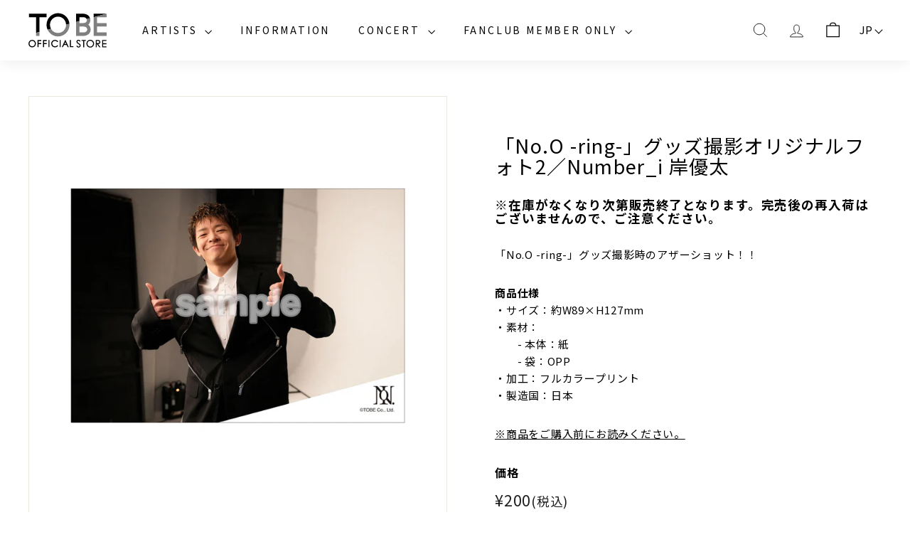

--- FILE ---
content_type: text/html; charset=utf-8
request_url: https://tobe-store.jp/products/4589434562514
body_size: 28548
content:
<!doctype html>
<html class="no-js" lang="ja" dir="ltr">
  <head>
    <!-- Added by AVADA SEO Suite -->
    





<meta name="twitter:image" content="http://tobe-store.jp/cdn/shop/files/No.O_-ring-_2_Number_i_10bd1862-93bb-4dd2-8f3d-8fb7430d9ed5.jpg?v=1719987812">
    
<script>window.FPConfig = {};window.FPConfig.ignoreKeywords=["/cart","/account"]</script>





    <!-- /Added by AVADA SEO Suite -->
    <meta charset="utf-8">
    <meta http-equiv="X-UA-Compatible" content="IE=edge,chrome=1">
    <meta name="viewport" content="width=device-width,initial-scale=1">
    <meta name="theme-color" content="#111111">
    <link rel="canonical" href="https://tobe-store.jp/products/4589434562514">
    <link rel="preload" as="script" href="//tobe-store.jp/cdn/shop/t/296/assets/theme.js?v=66466966625218249611762215868">
    <link rel="preconnect" href="https://cdn.shopify.com" crossorigin>
    <link rel="preconnect" href="https://fonts.shopifycdn.com" crossorigin>
    <link rel="dns-prefetch" href="https://productreviews.shopifycdn.com">
    <link rel="dns-prefetch" href="https://ajax.googleapis.com">
    <link rel="dns-prefetch" href="https://maps.googleapis.com">
    <link rel="dns-prefetch" href="https://maps.gstatic.com">
    <link rel="preconnect" href="https://fonts.googleapis.com">
    <link rel="preconnect" href="https://fonts.gstatic.com" crossorigin>
    <link href="https://fonts.googleapis.com/css2?family=Noto+Sans+JP:wght@400;500;700&display=swap" rel="stylesheet"><link rel="shortcut icon" href="//tobe-store.jp/cdn/shop/files/favicon-white_32x32.png?v=1695296154" type="image/png"><title>「No.O -ring-」グッズ撮影オリジナルフォト2／Number_i 岸優太
| TOBE OFFICIAL STORE
</title>
<meta name="description" content="「No.O -ring-」グッズ撮影時のアザーショット！！"><meta property="og:site_name" content="TOBE OFFICIAL STORE">
  <meta property="og:url" content="https://tobe-store.jp/products/4589434562514">
  
    <meta property="og:title" content="「No.O -ring-」グッズ撮影オリジナルフォト2／Number_i 岸優太 | TOBE OFFICIAL STORE">
  
  <meta property="og:type" content="product">
  <meta property="og:description" content="「No.O -ring-」グッズ撮影時のアザーショット！！">
<meta property="og:image" content="http://tobe-store.jp/cdn/shop/files/No.O_-ring-_2_Number_i_10bd1862-93bb-4dd2-8f3d-8fb7430d9ed5.jpg?v=1719987812">
      <meta property="og:image:secure_url" content="https://tobe-store.jp/cdn/shop/files/No.O_-ring-_2_Number_i_10bd1862-93bb-4dd2-8f3d-8fb7430d9ed5.jpg?v=1719987812">
      <meta property="og:image:width" content="2048">
      <meta property="og:image:height" content="2048"><meta name="twitter:site" content="@https://x.com/tobeofficial_jp">
  <meta name="twitter:card" content="summary_large_image">
  <meta name="twitter:title" content="「No.O -ring-」グッズ撮影オリジナルフォト2／Number_i 岸優太">
  <meta name="twitter:description" content="「No.O -ring-」グッズ撮影時のアザーショット！！">
<style data-shopify>@font-face {
  font-family: "Crimson Text";
  font-weight: 400;
  font-style: normal;
  font-display: swap;
  src: url("//tobe-store.jp/cdn/fonts/crimson_text/crimsontext_n4.a9a5f5ab47c6f5346e7cd274511a5d08c59fb906.woff2") format("woff2"),
       url("//tobe-store.jp/cdn/fonts/crimson_text/crimsontext_n4.e89f2f0678223181d995b90850b6894b928b2f96.woff") format("woff");
}

  @font-face {
  font-family: "Crimson Text";
  font-weight: 400;
  font-style: normal;
  font-display: swap;
  src: url("//tobe-store.jp/cdn/fonts/crimson_text/crimsontext_n4.a9a5f5ab47c6f5346e7cd274511a5d08c59fb906.woff2") format("woff2"),
       url("//tobe-store.jp/cdn/fonts/crimson_text/crimsontext_n4.e89f2f0678223181d995b90850b6894b928b2f96.woff") format("woff");
}


  @font-face {
  font-family: "Crimson Text";
  font-weight: 600;
  font-style: normal;
  font-display: swap;
  src: url("//tobe-store.jp/cdn/fonts/crimson_text/crimsontext_n6.d11c58b421f9011d0936d781febe4f56f8a319ca.woff2") format("woff2"),
       url("//tobe-store.jp/cdn/fonts/crimson_text/crimsontext_n6.bbc4929bb175b4ff0b813f2634705f8bb4561e2f.woff") format("woff");
}

  @font-face {
  font-family: "Crimson Text";
  font-weight: 400;
  font-style: italic;
  font-display: swap;
  src: url("//tobe-store.jp/cdn/fonts/crimson_text/crimsontext_i4.ea961043037945875bf37df9b6f6bf968be445ba.woff2") format("woff2"),
       url("//tobe-store.jp/cdn/fonts/crimson_text/crimsontext_i4.7938dd4c556b9b9430c9ff6e18ae066c8e9db49b.woff") format("woff");
}

  @font-face {
  font-family: "Crimson Text";
  font-weight: 600;
  font-style: italic;
  font-display: swap;
  src: url("//tobe-store.jp/cdn/fonts/crimson_text/crimsontext_i6.efcbcf155f449af66b7b8f498474e4319edc7549.woff2") format("woff2"),
       url("//tobe-store.jp/cdn/fonts/crimson_text/crimsontext_i6.ccae38dba068de44c35334161e4fd8cc65e51b44.woff") format("woff");
}

</style><link href="//tobe-store.jp/cdn/shop/t/296/assets/theme.css?v=161720775848360475781762215912" rel="stylesheet" type="text/css" media="all" />
    <link href="//tobe-store.jp/cdn/shop/t/296/assets/next.css?v=17560006990884866511762215911" rel="stylesheet" type="text/css" media="all" />
    <link href="//tobe-store.jp/cdn/shop/t/296/assets/base-custom.css?v=176606416100746033501762215854" rel="stylesheet" type="text/css" media="all" />
    <link href="//tobe-store.jp/cdn/shop/t/296/assets/header-custom.css?v=158623550909777311341762215857" rel="stylesheet" type="text/css" media="all" />
    <link href="//tobe-store.jp/cdn/shop/t/296/assets/footer-custom.css?v=114229555920319573561762215856" rel="stylesheet" type="text/css" media="all" />
    <link href="//tobe-store.jp/cdn/shop/t/296/assets/news-letter-custom.css?v=7767523437783796341762215861" rel="stylesheet" type="text/css" media="all" />
    <link href="//tobe-store.jp/cdn/shop/t/296/assets/page-account-custom.css?v=162463897493542089681762215863" rel="stylesheet" type="text/css" media="all" />
    <link href="//tobe-store.jp/cdn/shop/t/296/assets/lang-switch-custom.css?v=38534203834504930051762215857" rel="stylesheet" type="text/css" media="all" />
    <link href="//tobe-store.jp/cdn/shop/t/296/assets/login-custom.css?v=115825919672573602041762215858" rel="stylesheet" type="text/css" media="all" />
    <link href="//tobe-store.jp/cdn/shop/t/296/assets/cart-custom.css?v=98306947619589662961762215854" rel="stylesheet" type="text/css" media="all" />
<style data-shopify>:root {
    --typeHeaderPrimary: "Crimson Text";
    --typeHeaderFallback: serif;
    --typeHeaderSize: 32px;
    --typeHeaderWeight: 400;
    --typeHeaderLineHeight: 1.1;
    --typeHeaderSpacing: 0.05em;

    --typeBasePrimary:"Crimson Text";
    --typeBaseFallback:serif;
    --typeBaseSize: 15px;
    --typeBaseWeight: 400;
    --typeBaseSpacing: 0.05em;
    --typeBaseLineHeight: 1.6;

    --colorSmallImageBg: #ffffff;
    --colorSmallImageBgDark: #f7f7f7;
    --colorLargeImageBg: #0f0f0f;
    --colorLargeImageBgLight: #303030;

    --iconWeight: 3px;
    --iconLinecaps: miter;

    
      --buttonRadius: 3px;
      --btnPadding: 11px 25px;
    

    
      --roundness: 0;
    

    
      --gridThickness: 0;
    

    --productTileMargin: 10%;
    --collectionTileMargin: 15%;

    --swatchSize: 40px;
  }

  @media screen and (max-width: 768px) {
    :root {
      --typeBaseSize: 13px;

      
        --roundness: 0;
        --btnPadding: 9px 17px;
      
    }
  }</style><link href="//tobe-store.jp/cdn/shop/t/296/assets/collections-custom.css?v=155543222810050189141762215911" rel="stylesheet" type="text/css" media="all" />
    

    
    <link href="//tobe-store.jp/cdn/shop/t/296/assets/splide.min.css?v=44329677166622589231762215866" rel="stylesheet" type="text/css" media="all" />
    <script src="//tobe-store.jp/cdn/shop/t/296/assets/splide.min.js?v=12103261331729571861762215866" type="text/javascript"></script>

    
    
<link href="//tobe-store.jp/cdn/shop/t/296/assets/a-products-row.css?v=66018316925421255771762215853" rel="stylesheet" type="text/css" media="all" />
<link href="//tobe-store.jp/cdn/shop/t/296/assets/a-top-featured-collections.css?v=123636530619817412221762215853" rel="stylesheet" type="text/css" media="all" />
<script>
      document.documentElement.className = document.documentElement.className.replace('no-js', 'js');

      window.theme = window.theme || {};
      theme.routes = {
        home: "/",
        collections: "/collections",
        cart: "/cart.js",
        cartPage: "/cart",
        cartAdd: "/cart/add.js",
        cartChange: "/cart/change.js",
        search: "/search",
        predictiveSearch: "/search/suggest"
      };

      theme.strings = {
        soldOut: "SOLD OUT",
        unavailable: "利用不可",
        inStockLabel: "在庫あり、発送準備完了",
        oneStockLabel: "在庫残りわずか - [count]個のアイテムが残っています",
        otherStockLabel: "在庫残りわずか - [count]個のアイテムが残っています",
        willNotShipUntil: "発送準備完了[date]",
        willBeInStockAfter: "再入荷[date]",
        waitingForStock: "途中の在庫",
        savePrice: "[saved_amount]の値引き",
        cartEmpty: "現在カートに商品はありません。",
        cartTermsConfirmation: "チェックアウトするには利用規約に同意する必要があります",
        searchCollections: "コレクション",
        searchPages: "ページ",
        searchArticles: "記事",
        maxQuantity: "カートには[quantity]の[title]のみを入れることができます。"
      };
      theme.settings = {
        cartType: "dropdown",
        isCustomerTemplate: false,
        moneyFormat: "¥{{amount_no_decimals}}",
        saveType: "dollar",
        productImageSize: "square",
        productImageCover: false,
        predictiveSearch: false,
        predictiveSearchType: null,
        superScriptSetting: false,
        superScriptPrice: false,
        quickView: true,
        quickAdd: true,
        themeName: 'Expanse',
        themeVersion: "4.3.4"
      };
    </script>

    <script>window.performance && window.performance.mark && window.performance.mark('shopify.content_for_header.start');</script><meta name="google-site-verification" content="lXZAN7XEq7QLlA6yJD0Zy-9C0oZG5pHipmo15OQcXJc">
<meta id="shopify-digital-wallet" name="shopify-digital-wallet" content="/76305563966/digital_wallets/dialog">
<link rel="alternate" hreflang="x-default" href="https://tobe-store.jp/products/4589434562514">
<link rel="alternate" hreflang="ja-JP" href="https://tobe-store.jp/products/4589434562514">
<link rel="alternate" hreflang="en-JP" href="https://tobe-store.jp/en/products/4589434562514">
<link rel="alternate" type="application/json+oembed" href="https://tobe-store.jp/products/4589434562514.oembed">
<script async="async" src="/checkouts/internal/preloads.js?locale=ja-JP"></script>
<script id="shopify-features" type="application/json">{"accessToken":"5d2759da8bcaeed6f7c7f48d5bd30f0e","betas":["rich-media-storefront-analytics"],"domain":"tobe-store.jp","predictiveSearch":false,"shopId":76305563966,"locale":"ja"}</script>
<script>var Shopify = Shopify || {};
Shopify.shop = "b8c796.myshopify.com";
Shopify.locale = "ja";
Shopify.currency = {"active":"JPY","rate":"1.0"};
Shopify.country = "JP";
Shopify.theme = {"name":"prod_dev250924_lp251103_NIツアーLP更新(個数制限変更)","id":174630764737,"schema_name":"Expanse","schema_version":"4.3.4","theme_store_id":902,"role":"main"};
Shopify.theme.handle = "null";
Shopify.theme.style = {"id":null,"handle":null};
Shopify.cdnHost = "tobe-store.jp/cdn";
Shopify.routes = Shopify.routes || {};
Shopify.routes.root = "/";</script>
<script type="module">!function(o){(o.Shopify=o.Shopify||{}).modules=!0}(window);</script>
<script>!function(o){function n(){var o=[];function n(){o.push(Array.prototype.slice.apply(arguments))}return n.q=o,n}var t=o.Shopify=o.Shopify||{};t.loadFeatures=n(),t.autoloadFeatures=n()}(window);</script>
<script id="shop-js-analytics" type="application/json">{"pageType":"product"}</script>
<script defer="defer" async type="module" src="//tobe-store.jp/cdn/shopifycloud/shop-js/modules/v2/client.init-shop-cart-sync_DqFKpOB3.ja.esm.js"></script>
<script defer="defer" async type="module" src="//tobe-store.jp/cdn/shopifycloud/shop-js/modules/v2/chunk.common_yUtp6EQ1.esm.js"></script>
<script type="module">
  await import("//tobe-store.jp/cdn/shopifycloud/shop-js/modules/v2/client.init-shop-cart-sync_DqFKpOB3.ja.esm.js");
await import("//tobe-store.jp/cdn/shopifycloud/shop-js/modules/v2/chunk.common_yUtp6EQ1.esm.js");

  window.Shopify.SignInWithShop?.initShopCartSync?.({"fedCMEnabled":true,"windoidEnabled":true});

</script>
<script>(function() {
  var isLoaded = false;
  function asyncLoad() {
    if (isLoaded) return;
    isLoaded = true;
    var urls = ["https:\/\/seo.apps.avada.io\/scripttag\/avada-seo-installed.js?shop=b8c796.myshopify.com","https:\/\/cdn1.avada.io\/flying-pages\/module.js?shop=b8c796.myshopify.com"];
    for (var i = 0; i < urls.length; i++) {
      var s = document.createElement('script');
      s.type = 'text/javascript';
      s.async = true;
      s.src = urls[i];
      var x = document.getElementsByTagName('script')[0];
      x.parentNode.insertBefore(s, x);
    }
  };
  if(window.attachEvent) {
    window.attachEvent('onload', asyncLoad);
  } else {
    window.addEventListener('load', asyncLoad, false);
  }
})();</script>
<script id="__st">var __st={"a":76305563966,"offset":32400,"reqid":"fc9e05ad-5879-4c02-a11e-9aa367b9fda7-1762852152","pageurl":"tobe-store.jp\/products\/4589434562514","u":"11ef7793df4f","p":"product","rtyp":"product","rid":10487955423425};</script>
<script>window.ShopifyPaypalV4VisibilityTracking = true;</script>
<script id="captcha-bootstrap">!function(){'use strict';const t='contact',e='account',n='new_comment',o=[[t,t],['blogs',n],['comments',n],[t,'customer']],c=[[e,'customer_login'],[e,'guest_login'],[e,'recover_customer_password'],[e,'create_customer']],r=t=>t.map((([t,e])=>`form[action*='/${t}']:not([data-nocaptcha='true']) input[name='form_type'][value='${e}']`)).join(','),a=t=>()=>t?[...document.querySelectorAll(t)].map((t=>t.form)):[];function s(){const t=[...o],e=r(t);return a(e)}const i='password',u='form_key',d=['recaptcha-v3-token','g-recaptcha-response','h-captcha-response',i],f=()=>{try{return window.sessionStorage}catch{return}},m='__shopify_v',_=t=>t.elements[u];function p(t,e,n=!1){try{const o=window.sessionStorage,c=JSON.parse(o.getItem(e)),{data:r}=function(t){const{data:e,action:n}=t;return t[m]||n?{data:e,action:n}:{data:t,action:n}}(c);for(const[e,n]of Object.entries(r))t.elements[e]&&(t.elements[e].value=n);n&&o.removeItem(e)}catch(o){console.error('form repopulation failed',{error:o})}}const l='form_type',E='cptcha';function T(t){t.dataset[E]=!0}const w=window,h=w.document,L='Shopify',v='ce_forms',y='captcha';let A=!1;((t,e)=>{const n=(g='f06e6c50-85a8-45c8-87d0-21a2b65856fe',I='https://cdn.shopify.com/shopifycloud/storefront-forms-hcaptcha/ce_storefront_forms_captcha_hcaptcha.v1.5.2.iife.js',D={infoText:'hCaptchaによる保護',privacyText:'プライバシー',termsText:'利用規約'},(t,e,n)=>{const o=w[L][v],c=o.bindForm;if(c)return c(t,g,e,D).then(n);var r;o.q.push([[t,g,e,D],n]),r=I,A||(h.body.append(Object.assign(h.createElement('script'),{id:'captcha-provider',async:!0,src:r})),A=!0)});var g,I,D;w[L]=w[L]||{},w[L][v]=w[L][v]||{},w[L][v].q=[],w[L][y]=w[L][y]||{},w[L][y].protect=function(t,e){n(t,void 0,e),T(t)},Object.freeze(w[L][y]),function(t,e,n,w,h,L){const[v,y,A,g]=function(t,e,n){const i=e?o:[],u=t?c:[],d=[...i,...u],f=r(d),m=r(i),_=r(d.filter((([t,e])=>n.includes(e))));return[a(f),a(m),a(_),s()]}(w,h,L),I=t=>{const e=t.target;return e instanceof HTMLFormElement?e:e&&e.form},D=t=>v().includes(t);t.addEventListener('submit',(t=>{const e=I(t);if(!e)return;const n=D(e)&&!e.dataset.hcaptchaBound&&!e.dataset.recaptchaBound,o=_(e),c=g().includes(e)&&(!o||!o.value);(n||c)&&t.preventDefault(),c&&!n&&(function(t){try{if(!f())return;!function(t){const e=f();if(!e)return;const n=_(t);if(!n)return;const o=n.value;o&&e.removeItem(o)}(t);const e=Array.from(Array(32),(()=>Math.random().toString(36)[2])).join('');!function(t,e){_(t)||t.append(Object.assign(document.createElement('input'),{type:'hidden',name:u})),t.elements[u].value=e}(t,e),function(t,e){const n=f();if(!n)return;const o=[...t.querySelectorAll(`input[type='${i}']`)].map((({name:t})=>t)),c=[...d,...o],r={};for(const[a,s]of new FormData(t).entries())c.includes(a)||(r[a]=s);n.setItem(e,JSON.stringify({[m]:1,action:t.action,data:r}))}(t,e)}catch(e){console.error('failed to persist form',e)}}(e),e.submit())}));const S=(t,e)=>{t&&!t.dataset[E]&&(n(t,e.some((e=>e===t))),T(t))};for(const o of['focusin','change'])t.addEventListener(o,(t=>{const e=I(t);D(e)&&S(e,y())}));const B=e.get('form_key'),M=e.get(l),P=B&&M;t.addEventListener('DOMContentLoaded',(()=>{const t=y();if(P)for(const e of t)e.elements[l].value===M&&p(e,B);[...new Set([...A(),...v().filter((t=>'true'===t.dataset.shopifyCaptcha))])].forEach((e=>S(e,t)))}))}(h,new URLSearchParams(w.location.search),n,t,e,['guest_login'])})(!1,!0)}();</script>
<script integrity="sha256-52AcMU7V7pcBOXWImdc/TAGTFKeNjmkeM1Pvks/DTgc=" data-source-attribution="shopify.loadfeatures" defer="defer" src="//tobe-store.jp/cdn/shopifycloud/storefront/assets/storefront/load_feature-81c60534.js" crossorigin="anonymous"></script>
<script data-source-attribution="shopify.dynamic_checkout.dynamic.init">var Shopify=Shopify||{};Shopify.PaymentButton=Shopify.PaymentButton||{isStorefrontPortableWallets:!0,init:function(){window.Shopify.PaymentButton.init=function(){};var t=document.createElement("script");t.src="https://tobe-store.jp/cdn/shopifycloud/portable-wallets/latest/portable-wallets.ja.js",t.type="module",document.head.appendChild(t)}};
</script>
<script data-source-attribution="shopify.dynamic_checkout.buyer_consent">
  function portableWalletsHideBuyerConsent(e){var t=document.getElementById("shopify-buyer-consent"),n=document.getElementById("shopify-subscription-policy-button");t&&n&&(t.classList.add("hidden"),t.setAttribute("aria-hidden","true"),n.removeEventListener("click",e))}function portableWalletsShowBuyerConsent(e){var t=document.getElementById("shopify-buyer-consent"),n=document.getElementById("shopify-subscription-policy-button");t&&n&&(t.classList.remove("hidden"),t.removeAttribute("aria-hidden"),n.addEventListener("click",e))}window.Shopify?.PaymentButton&&(window.Shopify.PaymentButton.hideBuyerConsent=portableWalletsHideBuyerConsent,window.Shopify.PaymentButton.showBuyerConsent=portableWalletsShowBuyerConsent);
</script>
<script>
  function portableWalletsCleanup(e){e&&e.src&&console.error("Failed to load portable wallets script "+e.src);var t=document.querySelectorAll("shopify-accelerated-checkout .shopify-payment-button__skeleton, shopify-accelerated-checkout-cart .wallet-cart-button__skeleton"),e=document.getElementById("shopify-buyer-consent");for(let e=0;e<t.length;e++)t[e].remove();e&&e.remove()}function portableWalletsNotLoadedAsModule(e){e instanceof ErrorEvent&&"string"==typeof e.message&&e.message.includes("import.meta")&&"string"==typeof e.filename&&e.filename.includes("portable-wallets")&&(window.removeEventListener("error",portableWalletsNotLoadedAsModule),window.Shopify.PaymentButton.failedToLoad=e,"loading"===document.readyState?document.addEventListener("DOMContentLoaded",window.Shopify.PaymentButton.init):window.Shopify.PaymentButton.init())}window.addEventListener("error",portableWalletsNotLoadedAsModule);
</script>

<script type="module" src="https://tobe-store.jp/cdn/shopifycloud/portable-wallets/latest/portable-wallets.ja.js" onError="portableWalletsCleanup(this)" crossorigin="anonymous"></script>
<script nomodule>
  document.addEventListener("DOMContentLoaded", portableWalletsCleanup);
</script>

<link id="shopify-accelerated-checkout-styles" rel="stylesheet" media="screen" href="https://tobe-store.jp/cdn/shopifycloud/portable-wallets/latest/accelerated-checkout-backwards-compat.css" crossorigin="anonymous">
<style id="shopify-accelerated-checkout-cart">
        #shopify-buyer-consent {
  margin-top: 1em;
  display: inline-block;
  width: 100%;
}

#shopify-buyer-consent.hidden {
  display: none;
}

#shopify-subscription-policy-button {
  background: none;
  border: none;
  padding: 0;
  text-decoration: underline;
  font-size: inherit;
  cursor: pointer;
}

#shopify-subscription-policy-button::before {
  box-shadow: none;
}

      </style>

<script>window.performance && window.performance.mark && window.performance.mark('shopify.content_for_header.end');</script>

    <script src="//tobe-store.jp/cdn/shop/t/296/assets/vendor-scripts-v2.js?v=28795867768355101311762215868" defer="defer"></script>
    <script src="//tobe-store.jp/cdn/shop/t/296/assets/theme.js?v=66466966625218249611762215868" defer="defer"></script>
    <script src="//tobe-store.jp/cdn/shop/t/296/assets/theme-custom.js?v=97664619044396219041762215867" defer="defer"></script>
    <script src="//tobe-store.jp/cdn/shop/t/296/assets/next.js?v=131372909002363781041762215862" defer="defer"></script>
  <!-- BEGIN app block: shopify://apps/order-limits/blocks/ruffruff-order-limits/56fb9d8f-3621-4732-8425-5c64262bef41 --><!-- BEGIN app snippet: access-restriction --><!-- END app snippet --><!-- BEGIN app snippet: settings-json -->
<style data-shopify>
  .ruffruff-order-limits__product-messages {
    background-color: #FFFFFF !important;
    border: 1px solid #ffffff !important;
    color: #EE1111 !important;
  }
</style>

<!-- cached at 1762852152 -->
<script id='ruffruff-order-limits-settings-json' type='application/json'>{"alertMessageModalEnabled": false,"productMessagePosition": "above"}</script>
<!-- END app snippet --><!-- BEGIN app snippet: product-quantity-rules-json -->
<!-- cached at 1762852152 -->
<script id='ruffruff-order-limits-product-quantity-rules-json' type='application/json'>[{"collectionIds": [],"eligibleItems": "","id": "77640270017","increment": 1,"max": 2,"min": 1,"productIds": ["10629808193729"],"productMessage": "","productTags": [],"productVariantIds": []},{"collectionIds": [],"eligibleItems": "","id": "85230878913","increment": 1,"max": 3,"min": 1,"productIds": ["10686456955073", "10686456889537", "10686456856769"],"productMessage": "","productTags": [],"productVariantIds": []},{"collectionIds": [],"eligibleItems": "","id": "78730690753","increment": 1,"max": 3,"min": 1,"productIds": ["10636271714497", "10636271747265", "10636271780033"],"productMessage": "","productTags": [],"productVariantIds": []},{"collectionIds": [],"eligibleItems": "","id": "83924648129","increment": 1,"max": 3,"min": 1,"productIds": ["10675520012481", "10675520078017", "10675520045249"],"productMessage": "","productTags": [],"productVariantIds": []}]</script>
<!-- END app snippet --><!-- BEGIN app snippet: price-rules-json -->
<!-- cached at 1762852152 -->
<script id='ruffruff-order-limits-price-rules-json' type='application/json'>[]</script>
<!-- END app snippet --><!-- BEGIN app snippet: bundle-rules-json -->
<!-- cached at 1762852152 -->
<script id='ruffruff-order-limits-bundle-rules-json' type='application/json'>[{"collectionIds": [],"eligibleItems": "","id": "78730657985","productIds": ["10636271714497", "10636271747265", "10636271780033"],"productMessage": "","productTags": [],"productVariantIds": []},{"collectionIds": [],"eligibleItems": "","id": "83924680897","productIds": ["10675520012481", "10675520078017", "10675520045249"],"productMessage": "","productTags": [],"productVariantIds": []},{"collectionIds": [],"eligibleItems": "products","id": "97336459457","productIds": ["10763478565057"],"productMessage": "この商品は他の商品と同時購入できません。","productTags": [],"productVariantIds": []}]</script>
<!-- END app snippet --><!-- BEGIN app snippet: customer-rules-json -->
<!-- cached at 1762852152 -->
<script id='ruffruff-order-limits-customer-rules-json' type='application/json'>[{"collectionIds": [],"eligibleItems": "","id": "77640171713","productIds": ["10629808193729"],"productMessage": "","productTags": [],"productVariantIds": []},{"collectionIds": [],"eligibleItems": "","id": "85351104705","productIds": ["10686456955073"],"productMessage": "","productTags": [],"productVariantIds": []},{"collectionIds": [],"eligibleItems": "","id": "85351071937","productIds": ["10686456889537"],"productMessage": "","productTags": [],"productVariantIds": []},{"collectionIds": [],"eligibleItems": "","id": "78746288321","productIds": ["10686456856769"],"productMessage": "","productTags": [],"productVariantIds": []}]</script>
<!-- END app snippet --><!-- BEGIN app snippet: product-json -->
<!-- cached at 1762852152 -->
<script id='ruffruff-order-limits-product-json' type='application/json'>{"collectionIds": ["473131188417", "461940064449"],"defaultVariantId": "48458765664449","handle": "4589434562514","hasOnlyDefaultVariant": true,"id": "10487955423425","tags": ["list_displayed", "number_i", "yuta_kishi"],"variantIds": ["48458765664449"]}</script>
<!-- END app snippet --><!-- BEGIN app snippet: vite-tag -->


<!-- END app snippet --><!-- BEGIN app snippet: vite-tag -->


  <script src="https://cdn.shopify.com/extensions/019a56e0-b018-73ee-9fa4-f4bea4a67074/ruffruff-order-limits-124/assets/entry-CMTXam0N.js" type="module" crossorigin="anonymous"></script>
  <link href="//cdn.shopify.com/extensions/019a56e0-b018-73ee-9fa4-f4bea4a67074/ruffruff-order-limits-124/assets/entry-eUVkEetz.css" rel="stylesheet" type="text/css" media="all" />

<!-- END app snippet -->
<!-- END app block --><!-- BEGIN app block: shopify://apps/minmaxify-order-limits/blocks/app-embed-block/3acfba32-89f3-4377-ae20-cbb9abc48475 --><script type="text/javascript" src="https://limits.minmaxify.com/b8c796.myshopify.com?v=138b&r=20251107071323"></script>

<!-- END app block --><link href="https://monorail-edge.shopifysvc.com" rel="dns-prefetch">
<script>(function(){if ("sendBeacon" in navigator && "performance" in window) {try {var session_token_from_headers = performance.getEntriesByType('navigation')[0].serverTiming.find(x => x.name == '_s').description;} catch {var session_token_from_headers = undefined;}var session_cookie_matches = document.cookie.match(/_shopify_s=([^;]*)/);var session_token_from_cookie = session_cookie_matches && session_cookie_matches.length === 2 ? session_cookie_matches[1] : "";var session_token = session_token_from_headers || session_token_from_cookie || "";function handle_abandonment_event(e) {var entries = performance.getEntries().filter(function(entry) {return /monorail-edge.shopifysvc.com/.test(entry.name);});if (!window.abandonment_tracked && entries.length === 0) {window.abandonment_tracked = true;var currentMs = Date.now();var navigation_start = performance.timing.navigationStart;var payload = {shop_id: 76305563966,url: window.location.href,navigation_start,duration: currentMs - navigation_start,session_token,page_type: "product"};window.navigator.sendBeacon("https://monorail-edge.shopifysvc.com/v1/produce", JSON.stringify({schema_id: "online_store_buyer_site_abandonment/1.1",payload: payload,metadata: {event_created_at_ms: currentMs,event_sent_at_ms: currentMs}}));}}window.addEventListener('pagehide', handle_abandonment_event);}}());</script>
<script id="web-pixels-manager-setup">(function e(e,d,r,n,o){if(void 0===o&&(o={}),!Boolean(null===(a=null===(i=window.Shopify)||void 0===i?void 0:i.analytics)||void 0===a?void 0:a.replayQueue)){var i,a;window.Shopify=window.Shopify||{};var t=window.Shopify;t.analytics=t.analytics||{};var s=t.analytics;s.replayQueue=[],s.publish=function(e,d,r){return s.replayQueue.push([e,d,r]),!0};try{self.performance.mark("wpm:start")}catch(e){}var l=function(){var e={modern:/Edge?\/(1{2}[4-9]|1[2-9]\d|[2-9]\d{2}|\d{4,})\.\d+(\.\d+|)|Firefox\/(1{2}[4-9]|1[2-9]\d|[2-9]\d{2}|\d{4,})\.\d+(\.\d+|)|Chrom(ium|e)\/(9{2}|\d{3,})\.\d+(\.\d+|)|(Maci|X1{2}).+ Version\/(15\.\d+|(1[6-9]|[2-9]\d|\d{3,})\.\d+)([,.]\d+|)( \(\w+\)|)( Mobile\/\w+|) Safari\/|Chrome.+OPR\/(9{2}|\d{3,})\.\d+\.\d+|(CPU[ +]OS|iPhone[ +]OS|CPU[ +]iPhone|CPU IPhone OS|CPU iPad OS)[ +]+(15[._]\d+|(1[6-9]|[2-9]\d|\d{3,})[._]\d+)([._]\d+|)|Android:?[ /-](13[3-9]|1[4-9]\d|[2-9]\d{2}|\d{4,})(\.\d+|)(\.\d+|)|Android.+Firefox\/(13[5-9]|1[4-9]\d|[2-9]\d{2}|\d{4,})\.\d+(\.\d+|)|Android.+Chrom(ium|e)\/(13[3-9]|1[4-9]\d|[2-9]\d{2}|\d{4,})\.\d+(\.\d+|)|SamsungBrowser\/([2-9]\d|\d{3,})\.\d+/,legacy:/Edge?\/(1[6-9]|[2-9]\d|\d{3,})\.\d+(\.\d+|)|Firefox\/(5[4-9]|[6-9]\d|\d{3,})\.\d+(\.\d+|)|Chrom(ium|e)\/(5[1-9]|[6-9]\d|\d{3,})\.\d+(\.\d+|)([\d.]+$|.*Safari\/(?![\d.]+ Edge\/[\d.]+$))|(Maci|X1{2}).+ Version\/(10\.\d+|(1[1-9]|[2-9]\d|\d{3,})\.\d+)([,.]\d+|)( \(\w+\)|)( Mobile\/\w+|) Safari\/|Chrome.+OPR\/(3[89]|[4-9]\d|\d{3,})\.\d+\.\d+|(CPU[ +]OS|iPhone[ +]OS|CPU[ +]iPhone|CPU IPhone OS|CPU iPad OS)[ +]+(10[._]\d+|(1[1-9]|[2-9]\d|\d{3,})[._]\d+)([._]\d+|)|Android:?[ /-](13[3-9]|1[4-9]\d|[2-9]\d{2}|\d{4,})(\.\d+|)(\.\d+|)|Mobile Safari.+OPR\/([89]\d|\d{3,})\.\d+\.\d+|Android.+Firefox\/(13[5-9]|1[4-9]\d|[2-9]\d{2}|\d{4,})\.\d+(\.\d+|)|Android.+Chrom(ium|e)\/(13[3-9]|1[4-9]\d|[2-9]\d{2}|\d{4,})\.\d+(\.\d+|)|Android.+(UC? ?Browser|UCWEB|U3)[ /]?(15\.([5-9]|\d{2,})|(1[6-9]|[2-9]\d|\d{3,})\.\d+)\.\d+|SamsungBrowser\/(5\.\d+|([6-9]|\d{2,})\.\d+)|Android.+MQ{2}Browser\/(14(\.(9|\d{2,})|)|(1[5-9]|[2-9]\d|\d{3,})(\.\d+|))(\.\d+|)|K[Aa][Ii]OS\/(3\.\d+|([4-9]|\d{2,})\.\d+)(\.\d+|)/},d=e.modern,r=e.legacy,n=navigator.userAgent;return n.match(d)?"modern":n.match(r)?"legacy":"unknown"}(),u="modern"===l?"modern":"legacy",c=(null!=n?n:{modern:"",legacy:""})[u],f=function(e){return[e.baseUrl,"/wpm","/b",e.hashVersion,"modern"===e.buildTarget?"m":"l",".js"].join("")}({baseUrl:d,hashVersion:r,buildTarget:u}),m=function(e){var d=e.version,r=e.bundleTarget,n=e.surface,o=e.pageUrl,i=e.monorailEndpoint;return{emit:function(e){var a=e.status,t=e.errorMsg,s=(new Date).getTime(),l=JSON.stringify({metadata:{event_sent_at_ms:s},events:[{schema_id:"web_pixels_manager_load/3.1",payload:{version:d,bundle_target:r,page_url:o,status:a,surface:n,error_msg:t},metadata:{event_created_at_ms:s}}]});if(!i)return console&&console.warn&&console.warn("[Web Pixels Manager] No Monorail endpoint provided, skipping logging."),!1;try{return self.navigator.sendBeacon.bind(self.navigator)(i,l)}catch(e){}var u=new XMLHttpRequest;try{return u.open("POST",i,!0),u.setRequestHeader("Content-Type","text/plain"),u.send(l),!0}catch(e){return console&&console.warn&&console.warn("[Web Pixels Manager] Got an unhandled error while logging to Monorail."),!1}}}}({version:r,bundleTarget:l,surface:e.surface,pageUrl:self.location.href,monorailEndpoint:e.monorailEndpoint});try{o.browserTarget=l,function(e){var d=e.src,r=e.async,n=void 0===r||r,o=e.onload,i=e.onerror,a=e.sri,t=e.scriptDataAttributes,s=void 0===t?{}:t,l=document.createElement("script"),u=document.querySelector("head"),c=document.querySelector("body");if(l.async=n,l.src=d,a&&(l.integrity=a,l.crossOrigin="anonymous"),s)for(var f in s)if(Object.prototype.hasOwnProperty.call(s,f))try{l.dataset[f]=s[f]}catch(e){}if(o&&l.addEventListener("load",o),i&&l.addEventListener("error",i),u)u.appendChild(l);else{if(!c)throw new Error("Did not find a head or body element to append the script");c.appendChild(l)}}({src:f,async:!0,onload:function(){if(!function(){var e,d;return Boolean(null===(d=null===(e=window.Shopify)||void 0===e?void 0:e.analytics)||void 0===d?void 0:d.initialized)}()){var d=window.webPixelsManager.init(e)||void 0;if(d){var r=window.Shopify.analytics;r.replayQueue.forEach((function(e){var r=e[0],n=e[1],o=e[2];d.publishCustomEvent(r,n,o)})),r.replayQueue=[],r.publish=d.publishCustomEvent,r.visitor=d.visitor,r.initialized=!0}}},onerror:function(){return m.emit({status:"failed",errorMsg:"".concat(f," has failed to load")})},sri:function(e){var d=/^sha384-[A-Za-z0-9+/=]+$/;return"string"==typeof e&&d.test(e)}(c)?c:"",scriptDataAttributes:o}),m.emit({status:"loading"})}catch(e){m.emit({status:"failed",errorMsg:(null==e?void 0:e.message)||"Unknown error"})}}})({shopId: 76305563966,storefrontBaseUrl: "https://tobe-store.jp",extensionsBaseUrl: "https://extensions.shopifycdn.com/cdn/shopifycloud/web-pixels-manager",monorailEndpoint: "https://monorail-edge.shopifysvc.com/unstable/produce_batch",surface: "storefront-renderer",enabledBetaFlags: ["2dca8a86"],webPixelsConfigList: [{"id":"535101633","configuration":"{\"config\":\"{\\\"pixel_id\\\":\\\"G-MB243XVE6V\\\",\\\"target_country\\\":\\\"JP\\\",\\\"gtag_events\\\":[{\\\"type\\\":\\\"search\\\",\\\"action_label\\\":[\\\"G-MB243XVE6V\\\",\\\"AW-16656597178\\\/nv8-CPXvxcsZELqBvoY-\\\"]},{\\\"type\\\":\\\"begin_checkout\\\",\\\"action_label\\\":[\\\"G-MB243XVE6V\\\",\\\"AW-16656597178\\\/3ks-CPrxxcsZELqBvoY-\\\"]},{\\\"type\\\":\\\"view_item\\\",\\\"action_label\\\":[\\\"G-MB243XVE6V\\\",\\\"AW-16656597178\\\/wgvRCPLvxcsZELqBvoY-\\\",\\\"MC-1NRE6NM4P4\\\"]},{\\\"type\\\":\\\"purchase\\\",\\\"action_label\\\":[\\\"G-MB243XVE6V\\\",\\\"AW-16656597178\\\/pc_TCOzvxcsZELqBvoY-\\\",\\\"MC-1NRE6NM4P4\\\"]},{\\\"type\\\":\\\"page_view\\\",\\\"action_label\\\":[\\\"G-MB243XVE6V\\\",\\\"AW-16656597178\\\/4wSlCO_vxcsZELqBvoY-\\\",\\\"MC-1NRE6NM4P4\\\"]},{\\\"type\\\":\\\"add_payment_info\\\",\\\"action_label\\\":[\\\"G-MB243XVE6V\\\",\\\"AW-16656597178\\\/iBnwCP3xxcsZELqBvoY-\\\"]},{\\\"type\\\":\\\"add_to_cart\\\",\\\"action_label\\\":[\\\"G-MB243XVE6V\\\",\\\"AW-16656597178\\\/2TU6CPfxxcsZELqBvoY-\\\"]}],\\\"enable_monitoring_mode\\\":false}\"}","eventPayloadVersion":"v1","runtimeContext":"OPEN","scriptVersion":"b2a88bafab3e21179ed38636efcd8a93","type":"APP","apiClientId":1780363,"privacyPurposes":[],"dataSharingAdjustments":{"protectedCustomerApprovalScopes":["read_customer_address","read_customer_email","read_customer_name","read_customer_personal_data","read_customer_phone"]}},{"id":"shopify-app-pixel","configuration":"{}","eventPayloadVersion":"v1","runtimeContext":"STRICT","scriptVersion":"0450","apiClientId":"shopify-pixel","type":"APP","privacyPurposes":["ANALYTICS","MARKETING"]},{"id":"shopify-custom-pixel","eventPayloadVersion":"v1","runtimeContext":"LAX","scriptVersion":"0450","apiClientId":"shopify-pixel","type":"CUSTOM","privacyPurposes":["ANALYTICS","MARKETING"]}],isMerchantRequest: false,initData: {"shop":{"name":"TOBE OFFICIAL STORE","paymentSettings":{"currencyCode":"JPY"},"myshopifyDomain":"b8c796.myshopify.com","countryCode":"JP","storefrontUrl":"https:\/\/tobe-store.jp"},"customer":null,"cart":null,"checkout":null,"productVariants":[{"price":{"amount":200.0,"currencyCode":"JPY"},"product":{"title":"「No.O -ring-」グッズ撮影オリジナルフォト2／Number_i 岸優太","vendor":"TOBE OFFICIAL STORE - Number_i","id":"10487955423425","untranslatedTitle":"「No.O -ring-」グッズ撮影オリジナルフォト2／Number_i 岸優太","url":"\/products\/4589434562514","type":""},"id":"48458765664449","image":{"src":"\/\/tobe-store.jp\/cdn\/shop\/files\/No.O_-ring-_2_Number_i_10bd1862-93bb-4dd2-8f3d-8fb7430d9ed5.jpg?v=1719987812"},"sku":"4589434562514","title":"Default Title","untranslatedTitle":"Default Title"}],"purchasingCompany":null},},"https://tobe-store.jp/cdn","ae1676cfwd2530674p4253c800m34e853cb",{"modern":"","legacy":""},{"shopId":"76305563966","storefrontBaseUrl":"https:\/\/tobe-store.jp","extensionBaseUrl":"https:\/\/extensions.shopifycdn.com\/cdn\/shopifycloud\/web-pixels-manager","surface":"storefront-renderer","enabledBetaFlags":"[\"2dca8a86\"]","isMerchantRequest":"false","hashVersion":"ae1676cfwd2530674p4253c800m34e853cb","publish":"custom","events":"[[\"page_viewed\",{}],[\"product_viewed\",{\"productVariant\":{\"price\":{\"amount\":200.0,\"currencyCode\":\"JPY\"},\"product\":{\"title\":\"「No.O -ring-」グッズ撮影オリジナルフォト2／Number_i 岸優太\",\"vendor\":\"TOBE OFFICIAL STORE - Number_i\",\"id\":\"10487955423425\",\"untranslatedTitle\":\"「No.O -ring-」グッズ撮影オリジナルフォト2／Number_i 岸優太\",\"url\":\"\/products\/4589434562514\",\"type\":\"\"},\"id\":\"48458765664449\",\"image\":{\"src\":\"\/\/tobe-store.jp\/cdn\/shop\/files\/No.O_-ring-_2_Number_i_10bd1862-93bb-4dd2-8f3d-8fb7430d9ed5.jpg?v=1719987812\"},\"sku\":\"4589434562514\",\"title\":\"Default Title\",\"untranslatedTitle\":\"Default Title\"}}]]"});</script><script>
  window.ShopifyAnalytics = window.ShopifyAnalytics || {};
  window.ShopifyAnalytics.meta = window.ShopifyAnalytics.meta || {};
  window.ShopifyAnalytics.meta.currency = 'JPY';
  var meta = {"product":{"id":10487955423425,"gid":"gid:\/\/shopify\/Product\/10487955423425","vendor":"TOBE OFFICIAL STORE - Number_i","type":"","variants":[{"id":48458765664449,"price":20000,"name":"「No.O -ring-」グッズ撮影オリジナルフォト2／Number_i 岸優太","public_title":null,"sku":"4589434562514"}],"remote":false},"page":{"pageType":"product","resourceType":"product","resourceId":10487955423425}};
  for (var attr in meta) {
    window.ShopifyAnalytics.meta[attr] = meta[attr];
  }
</script>
<script class="analytics">
  (function () {
    var customDocumentWrite = function(content) {
      var jquery = null;

      if (window.jQuery) {
        jquery = window.jQuery;
      } else if (window.Checkout && window.Checkout.$) {
        jquery = window.Checkout.$;
      }

      if (jquery) {
        jquery('body').append(content);
      }
    };

    var hasLoggedConversion = function(token) {
      if (token) {
        return document.cookie.indexOf('loggedConversion=' + token) !== -1;
      }
      return false;
    }

    var setCookieIfConversion = function(token) {
      if (token) {
        var twoMonthsFromNow = new Date(Date.now());
        twoMonthsFromNow.setMonth(twoMonthsFromNow.getMonth() + 2);

        document.cookie = 'loggedConversion=' + token + '; expires=' + twoMonthsFromNow;
      }
    }

    var trekkie = window.ShopifyAnalytics.lib = window.trekkie = window.trekkie || [];
    if (trekkie.integrations) {
      return;
    }
    trekkie.methods = [
      'identify',
      'page',
      'ready',
      'track',
      'trackForm',
      'trackLink'
    ];
    trekkie.factory = function(method) {
      return function() {
        var args = Array.prototype.slice.call(arguments);
        args.unshift(method);
        trekkie.push(args);
        return trekkie;
      };
    };
    for (var i = 0; i < trekkie.methods.length; i++) {
      var key = trekkie.methods[i];
      trekkie[key] = trekkie.factory(key);
    }
    trekkie.load = function(config) {
      trekkie.config = config || {};
      trekkie.config.initialDocumentCookie = document.cookie;
      var first = document.getElementsByTagName('script')[0];
      var script = document.createElement('script');
      script.type = 'text/javascript';
      script.onerror = function(e) {
        var scriptFallback = document.createElement('script');
        scriptFallback.type = 'text/javascript';
        scriptFallback.onerror = function(error) {
                var Monorail = {
      produce: function produce(monorailDomain, schemaId, payload) {
        var currentMs = new Date().getTime();
        var event = {
          schema_id: schemaId,
          payload: payload,
          metadata: {
            event_created_at_ms: currentMs,
            event_sent_at_ms: currentMs
          }
        };
        return Monorail.sendRequest("https://" + monorailDomain + "/v1/produce", JSON.stringify(event));
      },
      sendRequest: function sendRequest(endpointUrl, payload) {
        // Try the sendBeacon API
        if (window && window.navigator && typeof window.navigator.sendBeacon === 'function' && typeof window.Blob === 'function' && !Monorail.isIos12()) {
          var blobData = new window.Blob([payload], {
            type: 'text/plain'
          });

          if (window.navigator.sendBeacon(endpointUrl, blobData)) {
            return true;
          } // sendBeacon was not successful

        } // XHR beacon

        var xhr = new XMLHttpRequest();

        try {
          xhr.open('POST', endpointUrl);
          xhr.setRequestHeader('Content-Type', 'text/plain');
          xhr.send(payload);
        } catch (e) {
          console.log(e);
        }

        return false;
      },
      isIos12: function isIos12() {
        return window.navigator.userAgent.lastIndexOf('iPhone; CPU iPhone OS 12_') !== -1 || window.navigator.userAgent.lastIndexOf('iPad; CPU OS 12_') !== -1;
      }
    };
    Monorail.produce('monorail-edge.shopifysvc.com',
      'trekkie_storefront_load_errors/1.1',
      {shop_id: 76305563966,
      theme_id: 174630764737,
      app_name: "storefront",
      context_url: window.location.href,
      source_url: "//tobe-store.jp/cdn/s/trekkie.storefront.308893168db1679b4a9f8a086857af995740364f.min.js"});

        };
        scriptFallback.async = true;
        scriptFallback.src = '//tobe-store.jp/cdn/s/trekkie.storefront.308893168db1679b4a9f8a086857af995740364f.min.js';
        first.parentNode.insertBefore(scriptFallback, first);
      };
      script.async = true;
      script.src = '//tobe-store.jp/cdn/s/trekkie.storefront.308893168db1679b4a9f8a086857af995740364f.min.js';
      first.parentNode.insertBefore(script, first);
    };
    trekkie.load(
      {"Trekkie":{"appName":"storefront","development":false,"defaultAttributes":{"shopId":76305563966,"isMerchantRequest":null,"themeId":174630764737,"themeCityHash":"16470607564239838455","contentLanguage":"ja","currency":"JPY"},"isServerSideCookieWritingEnabled":true,"monorailRegion":"shop_domain","enabledBetaFlags":["f0df213a"]},"Session Attribution":{},"S2S":{"facebookCapiEnabled":false,"source":"trekkie-storefront-renderer","apiClientId":580111}}
    );

    var loaded = false;
    trekkie.ready(function() {
      if (loaded) return;
      loaded = true;

      window.ShopifyAnalytics.lib = window.trekkie;

      var originalDocumentWrite = document.write;
      document.write = customDocumentWrite;
      try { window.ShopifyAnalytics.merchantGoogleAnalytics.call(this); } catch(error) {};
      document.write = originalDocumentWrite;

      window.ShopifyAnalytics.lib.page(null,{"pageType":"product","resourceType":"product","resourceId":10487955423425,"shopifyEmitted":true});

      var match = window.location.pathname.match(/checkouts\/(.+)\/(thank_you|post_purchase)/)
      var token = match? match[1]: undefined;
      if (!hasLoggedConversion(token)) {
        setCookieIfConversion(token);
        window.ShopifyAnalytics.lib.track("Viewed Product",{"currency":"JPY","variantId":48458765664449,"productId":10487955423425,"productGid":"gid:\/\/shopify\/Product\/10487955423425","name":"「No.O -ring-」グッズ撮影オリジナルフォト2／Number_i 岸優太","price":"200","sku":"4589434562514","brand":"TOBE OFFICIAL STORE - Number_i","variant":null,"category":"","nonInteraction":true,"remote":false},undefined,undefined,{"shopifyEmitted":true});
      window.ShopifyAnalytics.lib.track("monorail:\/\/trekkie_storefront_viewed_product\/1.1",{"currency":"JPY","variantId":48458765664449,"productId":10487955423425,"productGid":"gid:\/\/shopify\/Product\/10487955423425","name":"「No.O -ring-」グッズ撮影オリジナルフォト2／Number_i 岸優太","price":"200","sku":"4589434562514","brand":"TOBE OFFICIAL STORE - Number_i","variant":null,"category":"","nonInteraction":true,"remote":false,"referer":"https:\/\/tobe-store.jp\/products\/4589434562514"});
      }
    });


        var eventsListenerScript = document.createElement('script');
        eventsListenerScript.async = true;
        eventsListenerScript.src = "//tobe-store.jp/cdn/shopifycloud/storefront/assets/shop_events_listener-3da45d37.js";
        document.getElementsByTagName('head')[0].appendChild(eventsListenerScript);

})();</script>
<script
  defer
  src="https://tobe-store.jp/cdn/shopifycloud/perf-kit/shopify-perf-kit-2.1.2.min.js"
  data-application="storefront-renderer"
  data-shop-id="76305563966"
  data-render-region="gcp-us-central1"
  data-page-type="product"
  data-theme-instance-id="174630764737"
  data-theme-name="Expanse"
  data-theme-version="4.3.4"
  data-monorail-region="shop_domain"
  data-resource-timing-sampling-rate="10"
  data-shs="true"
  data-shs-beacon="true"
  data-shs-export-with-fetch="true"
  data-shs-logs-sample-rate="1"
></script>
</head>

  <body
    class="template-product"
    data-transitions="true"
    data-button_style="round-slight"
    data-edges=""
    data-type_header_capitalize="false"
    data-swatch_style="round"
    data-grid-style="simple"
    oncontextmenu="return false;"
  >

    
      <script type="text/javascript">
        window.setTimeout(function () {
          document.body.className += ' loaded';
        }, 25);
      </script>
    

    <a class="in-page-link visually-hidden skip-link" href="#MainContent">コンテンツにスキップ</a>

    <div id="PageContainer" class="page-container">
      <div class="transition-body"><!-- BEGIN sections: header-group -->
<div id="shopify-section-sections--24027095564481__toolbar" class="shopify-section shopify-section-group-header-group toolbar-section"><div data-section-id="sections--24027095564481__toolbar" data-section-type="toolbar">
  <div class="toolbar">
    <div class="page-width">
      <div class="toolbar__content">
</div>

    </div>
  </div>
</div>


</div><div id="shopify-section-sections--24027095564481__header" class="shopify-section shopify-section-group-header-group header-section"><style>
  .site-nav__link {
    font-size: 14px;
  }
  
    .site-nav__link {
      text-transform: uppercase;
      letter-spacing: 0.2em;
    }
  

  
.site-header,
    .site-header__element--sub {
      box-shadow: 0 0 25px rgb(0 0 0 / 10%);
    }

    .is-light .site-header,
    .is-light .site-header__element--sub {
      box-shadow: none;
    }</style>

<div data-section-id="sections--24027095564481__header" data-section-type="header">
  <div id="HeaderWrapper" class="header-wrapper">
    <header
      id="SiteHeader"
      class="site-header"
      data-sticky="true"
      data-overlay="false">

      <div class="site-header__element site-header__element--top">
        <div class="page-width">
          <div class="header-layout" data-layout="left" data-nav="beside" data-logo-align="left"><div class="header-item header-item--logo"><style data-shopify>.header-item--logo,
    [data-layout="left-center"] .header-item--logo,
    [data-layout="left-center"] .header-item--icons {
      flex: 0 1 110px;
    }

    @media only screen and (min-width: 769px) {
      .header-item--logo,
      [data-layout="left-center"] .header-item--logo,
      [data-layout="left-center"] .header-item--icons {
        flex: 0 0 110px;
      }
    }

    .site-header__logo a {
      width: 110px;
    }
    .is-light .site-header__logo .logo--inverted {
      width: 110px;
    }
    @media only screen and (min-width: 769px) {
      .site-header__logo a {
        width: 110px;
      }

      .is-light .site-header__logo .logo--inverted {
        width: 110px;
      }
    }</style><div class="h1 site-header__logo" ><span class="visually-hidden">TOBE OFFICIAL STORE</span>
      
      <a
        href="/"
        class="site-header__logo-link logo--has-inverted">

        





<image-element data-aos="image-fade-in">


  
    
    <img src="//tobe-store.jp/cdn/shop/files/logo-white-202509.svg?v=1758848754&amp;width=220" alt="" srcset="//tobe-store.jp/cdn/shop/files/logo-white-202509.svg?v=1758848754&amp;width=110 110w, //tobe-store.jp/cdn/shop/files/logo-white-202509.svg?v=1758848754&amp;width=220 220w" width="110" height="54.647435897435905" loading="eager" class="small--hide image-element" sizes="110px" style="max-height: 54.647435897435905px;max-width: 110px;">
  


</image-element>






<image-element data-aos="image-fade-in">


  
    
    <img src="//tobe-store.jp/cdn/shop/files/logo-white-202509.svg?v=1758848754&amp;width=220" alt="" srcset="//tobe-store.jp/cdn/shop/files/logo-white-202509.svg?v=1758848754&amp;width=110 110w, //tobe-store.jp/cdn/shop/files/logo-white-202509.svg?v=1758848754&amp;width=220 220w" width="110" height="54.647435897435905" loading="eager" class="medium-up--hide image-element" sizes="110px" style="max-height: 54.647435897435905px;max-width: 110px;">
  


</image-element>


</a><a
          href="/"
          class="site-header__logo-link logo--inverted">

          





<image-element data-aos="image-fade-in">


  
    
    <img src="//tobe-store.jp/cdn/shop/files/logo-white-202509.svg?v=1758848754&amp;width=220" alt="" srcset="//tobe-store.jp/cdn/shop/files/logo-white-202509.svg?v=1758848754&amp;width=110 110w, //tobe-store.jp/cdn/shop/files/logo-white-202509.svg?v=1758848754&amp;width=220 220w" width="110" height="54.647435897435905" loading="eager" class="small--hide image-element" sizes="110px" style="max-height: 54.647435897435905px;max-width: 110px;">
  


</image-element>






<image-element data-aos="image-fade-in">


  
    
    <img src="//tobe-store.jp/cdn/shop/files/logo-white-202509.svg?v=1758848754&amp;width=220" alt="" srcset="//tobe-store.jp/cdn/shop/files/logo-white-202509.svg?v=1758848754&amp;width=110 110w, //tobe-store.jp/cdn/shop/files/logo-white-202509.svg?v=1758848754&amp;width=220 220w" width="110" height="54.647435897435905" loading="eager" class="medium-up--hide image-element" sizes="110px" style="max-height: 54.647435897435905px;max-width: 110px;">
  


</image-element>


</a></div></div><div class="header-item header-item--navigation" role="navigation" aria-label="Primary"><ul class="site-nav site-navigation site-navigation--beside small--hide"><li class="site-nav__item site-nav__expanded-item site-nav--has-dropdown">
      
        <details
          id="site-nav-item--1"
          class="site-nav__details"
          data-hover="true"
        >
          <summary
            data-link="/collections/all"
            aria-expanded="false"
            aria-controls="site-nav-item--1"
            class="site-nav__link site-nav__link--underline site-nav__link--has-dropdown"
          >
            ARTISTS
            <svg
              aria-hidden="true"
              focusable="false"
              role="presentation"
              class="icon icon--wide icon-chevron-down"
              viewBox="0 0 28 16"
            >
              <path d="m1.57 1.59 12.76 12.77L27.1 1.59" stroke-width="2" stroke="#000" fill="none"/>
            </svg>
          </summary>
      
<div class="a-site-nav__dropdown site-nav__dropdown">
          <ul class="site-nav__dropdown-animate site-nav__dropdown-list text-left">

                

                
                  
                    <li class="">
                      <a
                        href="/collections/km?filter.p.m.custom._product-genre=CD/DVD・Blu-ray"
                        class="site-nav__dropdown-link site-nav__dropdown-link--second-level"
                      >
                        KEN MIYAKE
</a>
                    </li>
                  
                
                  
                
                  
                
                  
                
                  
                
                  
                
                
                  
                
                  
                

              


                

                
                  
                
                  
                    <li class="">
                      <a
                        href="/collections/hk?filter.p.m.custom._product-genre=CD/DVD・Blu-ray"
                        class="site-nav__dropdown-link site-nav__dropdown-link--second-level"
                      >
                        HIROMITSU KITAYAMA
</a>
                    </li>
                  
                
                  
                
                  
                
                  
                
                  
                
                
                  
                
                  
                

              


                

                
                  
                
                  
                
                  
                    <li class="">
                      <a
                        href="/collections/number_i?filter.p.m.custom._product-genre=CD/DVD・Blu-ray"
                        class="site-nav__dropdown-link site-nav__dropdown-link--second-level"
                      >
                        Number_i
</a>
                    </li>
                  
                
                  
                
                  
                
                  
                
                
                  
                
                  
                

              


                

                
                  
                
                  
                
                  
                
                  
                    <li class="">
                      <a
                        href="/collections/imp?filter.p.m.custom._product-genre=CD/DVD・Blu-ray"
                        class="site-nav__dropdown-link site-nav__dropdown-link--second-level"
                      >
                        IMP.
</a>
                    </li>
                  
                
                  
                
                  
                
                
                  
                
                  
                

              


                

                
                  
                
                  
                
                  
                
                  
                
                  
                    <li class="">
                      <a
                        href="/collections/issei?filter.p.m.custom._product-genre=CD/DVD・Blu-ray"
                        class="site-nav__dropdown-link site-nav__dropdown-link--second-level"
                      >
                        ISSEI
</a>
                    </li>
                  
                
                  
                
                
                  
                
                  
                

              


                

                
                  
                
                  
                
                  
                
                  
                
                  
                
                  
                    <li class="">
                      <a
                        href="/collections/classseven?filter.p.m.custom._product-genre=CD/DVD・Blu-ray"
                        class="site-nav__dropdown-link site-nav__dropdown-link--second-level"
                      >
                        CLASS SEVEN
</a>
                    </li>
                  
                
                
                  
                
                  
                

              


                

                
                  
                
                  
                
                  
                
                  
                
                  
                
                  
                
                
                  
                    <li class="">
                      <a
                        href="/collections/winkfirst?filter.p.m.custom._product-genre=PHOTO"
                        class="site-nav__dropdown-link site-nav__dropdown-link--second-level"
                      >
                        wink first（TRAINEE）
</a>
                    </li>
                  
                
                  
                

              


                

                
                  
                
                  
                
                  
                
                  
                
                  
                
                  
                
                
                  
                
                  
                    <li class="">
                      <a
                        href="/collections/trainee?filter.p.m.custom._product-genre=PHOTO"
                        class="site-nav__dropdown-link site-nav__dropdown-link--second-level"
                      >
                        TRAINEE
</a>
                    </li>
                  
                

              
</ul>
        </div>
        </details>
      
    </li><li class="site-nav__item site-nav__expanded-item">
      
        <a
          href="/blogs/information"
          class="site-nav__link site-nav__link--underline"
        >
          INFORMATION
        </a>
      

    </li><li class="site-nav__item site-nav__expanded-item site-nav--has-dropdown">
      
        <details
          id="site-nav-item--3"
          class="site-nav__details"
          data-hover="true"
        >
          <summary
            data-link="/"
            aria-expanded="false"
            aria-controls="site-nav-item--3"
            class="site-nav__link site-nav__link--underline site-nav__link--has-dropdown"
          >
            CONCERT
            <svg
              aria-hidden="true"
              focusable="false"
              role="presentation"
              class="icon icon--wide icon-chevron-down"
              viewBox="0 0 28 16"
            >
              <path d="m1.57 1.59 12.76 12.77L27.1 1.59" stroke-width="2" stroke="#000" fill="none"/>
            </svg>
          </summary>
      
<div class="a-site-nav__dropdown site-nav__dropdown">
          <ul class="site-nav__dropdown-animate site-nav__dropdown-list text-left">

              
                <li class="">
                  <a
                    href="https://tobe-store.jp/collections/hiromitsu-kitayama-tour-2025"
                    class="site-nav__dropdown-link site-nav__dropdown-link--second-level"
                  >
                    HIROMITSU KITAYAMA LIVE TOUR 2025「波紋-HAMON-」 
</a>
                </li>
              


              
                <li class="">
                  <a
                    href="/collections/number_i-live-tour-2025"
                    class="site-nav__dropdown-link site-nav__dropdown-link--second-level"
                  >
                    Number_i LIVE TOUR 2025「No.Ⅱ」
</a>
                </li>
              
</ul>
        </div>
        </details>
      
    </li><li class="site-nav__item site-nav__expanded-item site-nav--has-dropdown">
      
        <details
          id="site-nav-item--4"
          class="site-nav__details"
          data-hover="true"
        >
          <summary
            data-link="/"
            aria-expanded="false"
            aria-controls="site-nav-item--4"
            class="site-nav__link site-nav__link--underline site-nav__link--has-dropdown"
          >
            FANCLUB MEMBER ONLY
            <svg
              aria-hidden="true"
              focusable="false"
              role="presentation"
              class="icon icon--wide icon-chevron-down"
              viewBox="0 0 28 16"
            >
              <path d="m1.57 1.59 12.76 12.77L27.1 1.59" stroke-width="2" stroke="#000" fill="none"/>
            </svg>
          </summary>
      
<div class="a-site-nav__dropdown site-nav__dropdown">
          <ul class="site-nav__dropdown-animate site-nav__dropdown-list text-left">

              
                <li class="">
                  <a
                    href="/collections/km-fc"
                    class="site-nav__dropdown-link site-nav__dropdown-link--second-level"
                  >
                    KEN MIYAKE Official Fanclub Member Exclusive
</a>
                </li>
              


              
                <li class="">
                  <a
                    href="/collections/hk-fc"
                    class="site-nav__dropdown-link site-nav__dropdown-link--second-level"
                  >
                    HIROMITSU KITAYAMA Official Fanclub Member Exclusive
</a>
                </li>
              


              
                <li class="">
                  <a
                    href="/collections/number_i-fc"
                    class="site-nav__dropdown-link site-nav__dropdown-link--second-level"
                  >
                    Number_i Official Fanclub Member Exclusive
</a>
                </li>
              


              
                <li class="">
                  <a
                    href="/collections/imp-fc"
                    class="site-nav__dropdown-link site-nav__dropdown-link--second-level"
                  >
                    IMP. Official Fanclub Member Exclusive
</a>
                </li>
              
</ul>
        </div>
        </details>
      
    </li></ul>
</div><div class="header-item header-item--icons"><div class="site-nav">
  <div class="site-nav__icons">
    <a href="/search" class="site-nav__link site-nav__link--icon js-search-header js-no-transition">
      <svg aria-hidden="true" focusable="false" role="presentation" class="icon icon-search" viewBox="0 0 64 64"><path d="M47.16 28.58A18.58 18.58 0 1 1 28.58 10a18.58 18.58 0 0 1 18.58 18.58ZM54 54 41.94 42" style="fill:none;stroke:#000;stroke-miterlimit:10;stroke-width:2px"/></svg>
      <span class="icon__fallback-text">検索</span>
    </a><a class="site-nav__link site-nav__link--icon" href="/account">
        <svg aria-hidden="true" focusable="false" role="presentation" class="icon icon-user" viewBox="0 0 64 64"><path d="M35 39.84v-2.53c3.3-1.91 6-6.66 6-11.42 0-7.63 0-13.82-9-13.82s-9 6.19-9 13.82c0 4.76 2.7 9.51 6 11.42v2.53c-10.18.85-18 6-18 12.16h42c0-6.19-7.82-11.31-18-12.16Z" style="fill:none;stroke:#000;stroke-miterlimit:10;stroke-width:2px"/></svg>
        <span class="site-nav__icon-label small--hide icon__fallback-text">
          My Page
        </span>
      </a><a href="/cart"
      id="HeaderCartTrigger"
      aria-controls="HeaderCart"
      class="site-nav__link site-nav__link--icon js-no-transition"
      data-icon="bag-minimal"
      aria-label="カート"
    >
      <span class="cart-link"><svg aria-hidden="true" focusable="false" role="presentation" class="icon icon-bag-minimal" viewBox="0 0 64 64"><defs><style>.cls-1{fill:none;stroke:#000;stroke-width:2px}</style></defs><path id="svg_2" data-name="svg 2" class="cls-1" d="M22.53 16.61c0-7.1 4.35-9 9.75-9s9.75 1.9 9.75 9"/><path id="svg_4" data-name="svg 4" class="cls-1" d="M11.66 16.65h41.25V53.4H11.66z"/></svg><span class="cart-link__bubble">
          <span class="cart-link__bubble-num">0</span>
        </span>
      </span>
      <span class="site-nav__icon-label small--hide icon__fallback-text">
        カート
      </span>
    </a>

    
      <div class="lang-swich"><localization-form><form method="post" action="/localization" id="FooterLanguageForm" accept-charset="UTF-8" class="localization-form" enctype="multipart/form-data"><input type="hidden" name="form_type" value="localization" /><input type="hidden" name="utf8" value="✓" /><input type="hidden" name="_method" value="put" /><input type="hidden" name="return_to" value="/products/4589434562514" /><div class="no-js-hidden">
      
      <div class="disclosure">
        <button
          type="button"
          class="disclosure__button localization-form__select localization-selector link link--text caption-large"
          aria-expanded="false"
          aria-controls="FooterLanguageList"
          aria-describedby="FooterLanguageLabel"
        >
          JP
          
        </button>
        <div class="disclosure__list-wrapper">
          <ul id="FooterLanguageList" role="list" class="disclosure__list list-unstyled"><li class="disclosure__item">
                <a
                  class="link link--text disclosure__link caption-large disclosure__link--active focus-inset"
                  href="#"
                  hreflang="ja"
                  lang="ja"
                  
                    aria-current="true"
                  
                  data-value="ja"
                >
                  JP
                </a>
              </li><li class="disclosure__item">
                <a
                  class="link link--text disclosure__link caption-large focus-inset"
                  href="#"
                  hreflang="en"
                  lang="en"
                  
                  data-value="en"
                >
                  EN
                </a>
              </li></ul>
        </div>
      </div>
      <input type="hidden" name="locale_code" value="ja">
    </div></form></localization-form>

<script>
    class LocalizationForm extends HTMLElement {
  constructor() {
    super();
    this.elements = {
      input: this.querySelector('input[name="locale_code"], input[name="country_code"]'),
      button: this.querySelector('button'),
      panel: this.querySelector('.disclosure__list-wrapper'),
    };
    this.elements.button.addEventListener('click', this.openSelector.bind(this));
    this.elements.button.addEventListener('focusout', this.closeSelector.bind(this));
    this.addEventListener('keyup', this.onContainerKeyUp.bind(this));

    this.querySelectorAll('a').forEach((item) => item.addEventListener('click', this.onItemClick.bind(this)));
  }

  hidePanel() {
    this.elements.button.setAttribute('aria-expanded', 'false');
    // this.elements.panel.setAttribute('hidden', true);

  }

  onContainerKeyUp(event) {
    if (event.code.toUpperCase() !== 'ESCAPE') return;

    this.hidePanel();
    this.elements.button.focus();
  }

  onItemClick(event) {
    event.preventDefault();
    const form = this.querySelector('form');
    this.elements.input.value = event.currentTarget.dataset.value;
    if (form) form.submit();
  }

  openSelector() {
    this.elements.button.focus();
    // this.elements.panel.toggleAttribute('hidden');
    this.elements.panel.classList.toggle('is-show');
    this.elements.button.setAttribute('aria-expanded', (this.elements.button.getAttribute('aria-expanded') === 'false').toString());
  }

  closeSelector(event) {
    const shouldClose = event.relatedTarget && event.relatedTarget.nodeName === 'BUTTON';
    if (event.relatedTarget === null || shouldClose) {
      this.hidePanel();
    }
  }
}

customElements.define('localization-form', LocalizationForm);
</script></div>
    

    <button type="button"
      aria-controls="MobileNav"
      class="site-nav__link site-nav__link--icon medium-up--hide mobile-nav-trigger">
      <svg aria-hidden="true" focusable="false" role="presentation" class="icon icon-hamburger" viewBox="0 0 64 64"><path class="cls-1" d="M7 15h51">.</path><path class="cls-1" d="M7 32h43">.</path><path class="cls-1" d="M7 49h51">.</path></svg>
      <span class="icon__fallback-text">サイトナビゲーション</span>
    </button>
  </div>

  <div class="site-nav__close-cart">
    <button type="button" class="site-nav__link site-nav__link--icon js-close-header-cart">
      <span>閉じる</span>
      <svg aria-hidden="true" focusable="false" role="presentation" class="icon icon-close" viewBox="0 0 64 64"><path d="m19 17.61 27.12 27.13m0-27.13L19 44.74" style="fill:none;stroke:#000;stroke-miterlimit:10;stroke-width:2px"/></svg>
    </button>
  </div>
</div>
</div>
          </div>
        </div>

        <div class="site-header__search-container">
          <div class="page-width">
            <div class="site-header__search"><predictive-search
  data-context="header"
  data-enabled="false"
  data-dark="false">
  <div class="predictive__screen" data-screen></div>
  <form
    action="/search"
    method="get"
    role="search">
    <label for="Search" class="hidden-label">Search</label>
    <div class="search__input-wrap">
      <input
        class="search__input"
        id="Search"
        type="search"
        name="q"
        value=""
        role="combobox"
        aria-expanded="false"
        aria-owns="predictive-search-results"
        aria-controls="predictive-search-results"
        aria-haspopup="listbox"
        aria-autocomplete="list"
        autocorrect="off"
        autocomplete="off"
        autocapitalize="off"
        spellcheck="false"
        placeholder="検索"
        tabindex="0">
      <input
        name="options[prefix]"
        type="hidden"
        value="last">
      <button class="btn--search" type="submit">
        <svg
          aria-hidden="true"
          focusable="false"
          role="presentation"
          class="icon icon-search"
          viewBox="0 0 64 64">
          <defs>
            <style>
              .cls-1 {
                fill: none;
                stroke: #000;
                stroke-miterlimit: 10;
                stroke-width: 2px
              }
            </style>
          </defs><path class="cls-1" d="M47.16 28.58A18.58 18.58 0 1 1 28.58 10a18.58 18.58 0 0 1 18.58 18.58zM54 54L41.94 42" /></svg>
        <span class="icon__fallback-text">検索</span>
      </button>
    </div>

    <button class="btn--close-search" type="button">
      <svg
        aria-hidden="true"
        focusable="false"
        role="presentation"
        class="icon icon-close"
        viewBox="0 0 64 64">
        <defs>
          <style>
            .cls-1 {
              fill: none;
              stroke: #000;
              stroke-miterlimit: 10;
              stroke-width: 2px
            }
          </style>
        </defs><path class="cls-1" d="M19 17.61l27.12 27.13m0-27.13L19 44.74" /></svg>
    </button>
    <div
      id="predictive-search"
      class="search__results"
      tabindex="-1"></div>
  </form>
</predictive-search>

<script>
  let serchContainer = document.querySelector('.site-header__search-container');
  let closeBtn = document.querySelector('.btn--close-search');
  let closeScreen = document.querySelector('.predictive__screen');
  closeBtn.addEventListener('click', function() {
    serchContainer.classList.remove('is-active');
  })
  closeScreen.addEventListener('click', function() {
    serchContainer.classList.remove('is-active');
  })
</script><button type="button" class="text-link site-header__search-btn site-header__search-btn--cancel">
                <span class="medium-up--hide"><svg aria-hidden="true" focusable="false" role="presentation" class="icon icon-close" viewBox="0 0 64 64"><path d="m19 17.61 27.12 27.13m0-27.13L19 44.74" style="fill:none;stroke:#000;stroke-miterlimit:10;stroke-width:2px"/></svg></span>
                <span class="small--hide">キャンセル</span>
              </button>
            </div>
          </div>
        </div>
      </div><div class="page-width site-header__drawers">
        <div class="site-header__drawers-container">
          <div class="site-header__drawer site-header__cart" id="HeaderCart">
            <div class="site-header__drawer-animate"><form action="/cart" method="post" novalidate data-location="header" class="cart__drawer-form">
  <div class="cart__scrollable">
    <div data-products></div>
  </div>

  <div class="cart__footer">
    <div class="cart__item-sub cart__item-row cart__item--subtotal">
      <div>商品合計金額</div>
      <div class="a-cart__item-wrap">
        <div data-subtotal>
          ¥0
        </div>
        
          <small style="display: inline-block;">(税込)</small>
        
      </div>
    </div>

    <div data-discounts></div>

    

    
      <div class="cart__item-row cart__terms">
        <small>
          <span>最も遅いお届け予定日に合わせてお届けします。</span><br>配送予定日をご確認の上、購入手続きにお進みください。<br><a href='https://faq.tobe-store.jp/--6525f8ec849728001c5b9082'>※商品をご購入前にお読みください。</a>
        </small>
      </div>
    

    

    
    

    

    

    <div class="cart__item-row cart__checkout-wrapper payment-buttons">
      
      
        <button
          type="submit"
          name="checkout"
          data-terms-required="true"
          class="btn cart__checkout"
        >
          購入手続きへ
        </button>
      

      

      
      

      
      
      

      

      <div class="a-cart__remove">
        <a href="https://tobe-store.jp/cart/48936951447745:0?storefront=true" class="a-cart__remove-btn btn btn--white">
          カートを空にする
        </a>
      </div>
    </div>

    <div class="a-cart__item-row--footer cart__item-row--footer">
      <small><p>表示金額に送料は含まれていません。<br/>送料込みの合計金額は次の画面でご確認ください。</p></small>
    </div>
  </div>
</form>

<div class="site-header__cart-empty">現在カートに商品はありません。</div>
</div>
          </div>

          <div class="site-header__drawer site-header__custom-drawer site-header__mobile-nav medium-up--hide" id="MobileNav">
            <div class="site-header__drawer-animate site-header__drawer-animate--custom"><div class="slide-nav__wrapper" data-level="1">
  <ul class="slide-nav">

      <li class="slide-nav__item">

          <ul
            class="a-slide-nav__dropdown slide-nav__dropdown"
            data-parent="tier-2-artists1"
            data-level="2"
          >
            <li class="slide-nav__item">
              <button
                type="button"
                class="slide-nav__button js-toggle-submenu"
              >
                <a href="/collections/all">
                  <span class="slide-nav__link slide-nav__link--back">
                    
                    <span>ARTISTS</span>
                  </span>
                </a>
              </button>
            </li>

            


              
                
                  
                    <li class="slide-nav__item">
                      <a href="/collections/km?filter.p.m.custom._product-genre=CD/DVD・Blu-ray" class="slide-nav__link">
                        <span>KEN MIYAKE</span>
                      </a>
                    </li>
                  
                
                  
                
                  
                
                  
                
                  
                
                  
                

                
                  
                
                  
                
              


              
                
                  
                
                  
                    <li class="slide-nav__item">
                      <a href="/collections/hk?filter.p.m.custom._product-genre=CD/DVD・Blu-ray" class="slide-nav__link">
                        <span>HIROMITSU KITAYAMA</span>
                      </a>
                    </li>
                  
                
                  
                
                  
                
                  
                
                  
                

                
                  
                
                  
                
              


              
                
                  
                
                  
                
                  
                    <li class="slide-nav__item">
                      <a href="/collections/number_i?filter.p.m.custom._product-genre=CD/DVD・Blu-ray" class="slide-nav__link">
                        <span>Number_i</span>
                      </a>
                    </li>
                  
                
                  
                
                  
                
                  
                

                
                  
                
                  
                
              


              
                
                  
                
                  
                
                  
                
                  
                    <li class="slide-nav__item">
                      <a href="/collections/imp?filter.p.m.custom._product-genre=CD/DVD・Blu-ray" class="slide-nav__link">
                        <span>IMP.</span>
                      </a>
                    </li>
                  
                
                  
                
                  
                

                
                  
                
                  
                
              


              
                
                  
                
                  
                
                  
                
                  
                
                  
                    <li class="slide-nav__item">
                      <a href="/collections/issei?filter.p.m.custom._product-genre=CD/DVD・Blu-ray" class="slide-nav__link">
                        <span>ISSEI</span>
                      </a>
                    </li>
                  
                
                  
                

                
                  
                
                  
                
              


              
                
                  
                
                  
                
                  
                
                  
                
                  
                
                  
                    <li class="slide-nav__item">
                      <a href="/collections/classseven?filter.p.m.custom._product-genre=CD/DVD・Blu-ray" class="slide-nav__link">
                        <span>CLASS SEVEN</span>
                      </a>
                    </li>
                  
                

                
                  
                
                  
                
              


              
                
                  
                
                  
                
                  
                
                  
                
                  
                
                  
                

                
                  
                    <li class="slide-nav__item">
                      <a href="/collections/winkfirst?filter.p.m.custom._product-genre=PHOTO" class="slide-nav__link">
                        <span>wink first（TRAINEE）</span>
                      </a>
                    </li>
                  
                
                  
                
              


              
                
                  
                
                  
                
                  
                
                  
                
                  
                
                  
                

                
                  
                
                  
                    <li class="slide-nav__item">
                      <a href="/collections/trainee?filter.p.m.custom._product-genre=PHOTO" class="slide-nav__link">
                        <span>TRAINEE</span>
                      </a>
                    </li>
                  
                
              
</ul></li>

      <li class="slide-nav__item"><a href="/blogs/information" class="slide-nav__link"><span>INFORMATION</span>
            <svg
              aria-hidden="true"
              focusable="false"
              role="presentation"
              class="icon icon-chevron-right"
              viewBox="0 0 284.49 498.98"
            >
              <title>icon-chevron</title><path d="M35 498.98a35 35 0 0 1-24.75-59.75l189.74-189.74L10.25 59.75a35.002 35.002 0 0 1 49.5-49.5l214.49 214.49a35 35 0 0 1 0 49.5L59.75 488.73A34.89 34.89 0 0 1 35 498.98Z"/>
            </svg>
          </a></li>

      <li class="slide-nav__item">

          <ul
            class="a-slide-nav__dropdown slide-nav__dropdown"
            data-parent="tier-2-concert3"
            data-level="2"
          >
            <li class="slide-nav__item">
              <button
                type="button"
                class="slide-nav__button js-toggle-submenu"
              >
                <a href="/">
                  <span class="slide-nav__link slide-nav__link--back">
                    
                    <span>CONCERT</span>
                  </span>
                </a>
              </button>
            </li>

            


              
                <li class="slide-nav__item">
                  <a href="https://tobe-store.jp/collections/hiromitsu-kitayama-tour-2025" class="slide-nav__link">
                    <span>HIROMITSU KITAYAMA LIVE TOUR 2025「波紋-HAMON-」 </span>
                  </a>
                </li>
              


              
                <li class="slide-nav__item">
                  <a href="/collections/number_i-live-tour-2025" class="slide-nav__link">
                    <span>Number_i LIVE TOUR 2025「No.Ⅱ」</span>
                  </a>
                </li>
              
</ul></li>

      <li class="slide-nav__item">

          <ul
            class="a-slide-nav__dropdown slide-nav__dropdown"
            data-parent="tier-2-fanclub-member-only4"
            data-level="2"
          >
            <li class="slide-nav__item">
              <button
                type="button"
                class="slide-nav__button js-toggle-submenu"
              >
                <a href="/">
                  <span class="slide-nav__link slide-nav__link--back">
                    
                    <span>FANCLUB MEMBER ONLY</span>
                  </span>
                </a>
              </button>
            </li>

            


              
                <li class="slide-nav__item">
                  <a href="/collections/km-fc" class="slide-nav__link">
                    <span>KEN MIYAKE Official Fanclub Member Exclusive</span>
                  </a>
                </li>
              


              
                <li class="slide-nav__item">
                  <a href="/collections/hk-fc" class="slide-nav__link">
                    <span>HIROMITSU KITAYAMA Official Fanclub Member Exclusive</span>
                  </a>
                </li>
              


              
                <li class="slide-nav__item">
                  <a href="/collections/number_i-fc" class="slide-nav__link">
                    <span>Number_i Official Fanclub Member Exclusive</span>
                  </a>
                </li>
              


              
                <li class="slide-nav__item">
                  <a href="/collections/imp-fc" class="slide-nav__link">
                    <span>IMP. Official Fanclub Member Exclusive</span>
                  </a>
                </li>
              
</ul></li></ul>
</div>
<div id="MobileNavFooter"></div></div>
          </div>
        </div>
      </div>
    </header>
  </div>
</div>

<!-- 斜めハンバーガーメニューに変更する 下記をmenuのhtmlより下に記述 -->
<script>
document.querySelector("#SiteHeader > div.site-header__element.site-header__element--top > div.page-width > div > div.header-item.header-item--icons > div > div.site-nav__icons > button").innerHTML = '<svg width="21" height="20" viewBox="0 0 21 20" fill="none" xmlns="http://www.w3.org/2000/svg"><g clip-path="url(#clip0_32_998)"><path d="M0.5 5.20192V6.66667L20.5 1.47159V0L0.5 5.20192Z" fill="black"/><path d="M0.5 11.8687V13.3334L20.5 8.1315V6.66675L0.5 11.8687Z" fill="black"/><path d="M0.5 18.5283V19.9999L20.5 14.798V13.3333L0.5 18.5283Z" fill="black"/></g><defs><clipPath id="clip0_32_998"><rect width="20" height="20" fill="black" transform="translate(0.5)"/></clipPath></defs></svg>'
</script>
<style>
.mobile-nav-trigger.is-active path:first-child, .site-nav__compress-menu.is-active path:first-child {
  transform: rotate(60deg) !important;
  transform-origin: 10% 38% !important;
}
.mobile-nav-trigger.is-active path:nth-child(3), .site-nav__compress-menu.is-active path:nth-child(3) {
  transform: rotate(-34deg) !important;
  transform-origin: 18% 81% !important;
}
</style>




</div>
<!-- END sections: header-group --><!-- BEGIN sections: popup-group -->

<!-- END sections: popup-group --><main class="main-content" id="MainContent">
          
          <div id="shopify-section-template--24027095302337__main" class="shopify-section">











<style>
  .a-product-block p:has(strong) {
    margin-bottom: 0;
  }
</style><div
  id="ProductSection-template--24027095302337__main-10487955423425"
  class="product-section"
  data-section-id="template--24027095302337__main"
  data-section-type="product"
  data-product-id="10487955423425"
  data-product-handle="4589434562514"
  data-product-title="「No.O -ring-」グッズ撮影オリジナルフォト2／Number_i 岸優太"
  data-history="true"
  data-modal="false"
><script type="application/ld+json">
  {
    "@context": "http://schema.org",
    "@type": "Product",
    "offers": [{
          "@type" : "Offer","sku": "4589434562514","availability" : "http://schema.org/InStock",
          "price" : 200.0,
          "priceCurrency" : "JPY",
          "priceValidUntil": "2025-11-21",
          "url" : "https:\/\/tobe-store.jp\/products\/4589434562514?variant=48458765664449"
        }
],
    "brand": "TOBE OFFICIAL STORE - Number_i",
    "sku": "4589434562514",
    "name": "「No.O -ring-」グッズ撮影オリジナルフォト2／Number_i 岸優太",
    "description": "「No.O -ring-」グッズ撮影時のアザーショット！！",
    "category": "",
    "url": "https://tobe-store.jp/products/4589434562514",
      "gtin13": "4589434562514",
      "productId": "4589434562514","image": {
      "@type": "ImageObject",
      "url": "https://tobe-store.jp/cdn/shop/files/No.O_-ring-_2_Number_i_10bd1862-93bb-4dd2-8f3d-8fb7430d9ed5_1024x1024.jpg?v=1719987812",
      "image": "https://tobe-store.jp/cdn/shop/files/No.O_-ring-_2_Number_i_10bd1862-93bb-4dd2-8f3d-8fb7430d9ed5_1024x1024.jpg?v=1719987812",
      "name": "「No.O -ring-」グッズ撮影オリジナルフォト2／Number_i 岸優太",
      "width": 1024,
      "height": 1024
    }
  }
</script>
<div class="page-content page-content--product">
    <div class="page-width">
      <div class="product-single__header--mobile medium-up--hide">
        <h1 class="h2 product-single__title">「No.O -ring-」グッズ撮影オリジナルフォト2／Number_i 岸優太
</h1>
      </div>

      <div class="product-grid__container product--images grid grid--product-images--partial"><div class="grid__item medium-up--one-half product-single__sticky">
<div
    data-product-images
    data-zoom="true"
    data-has-slideshow="false">
    <div class="product__photos product__photos-template--24027095302337__main product__photos--beside">

      <div class="product__main-photos" data-product-single-media-group>
        <div
          data-product-photos
          data-zoom="true"
          class="product-slideshow"
          id="ProductPhotos-template--24027095302337__main"
        >
<div
  class="product-main-slide starting-slide"
  data-index="0"
  >

  <div data-product-image-main class="product-image-main" data-size="square"><div class="image-wrap" style="height: 0; padding-bottom: 100.0%;">



<image-element data-aos="image-fade-in">


  

  <img src="//tobe-store.jp/cdn/shop/files/No.O_-ring-_2_Number_i_10bd1862-93bb-4dd2-8f3d-8fb7430d9ed5.jpg?v=1719987812&width=1080"
    width
    height
    class="photoswipe__image
 image-element"
    loading="eager"
    alt="「No.O -ring-」グッズ撮影オリジナルフォト2／Number_i 岸優太"
    srcset="
      //tobe-store.jp/cdn/shop/files/No.O_-ring-_2_Number_i_10bd1862-93bb-4dd2-8f3d-8fb7430d9ed5.jpg?v=1719987812&width=360 360w,
    
      //tobe-store.jp/cdn/shop/files/No.O_-ring-_2_Number_i_10bd1862-93bb-4dd2-8f3d-8fb7430d9ed5.jpg?v=1719987812&width=540  540w,
    
      //tobe-store.jp/cdn/shop/files/No.O_-ring-_2_Number_i_10bd1862-93bb-4dd2-8f3d-8fb7430d9ed5.jpg?v=1719987812&width=720  720w,
    
      //tobe-store.jp/cdn/shop/files/No.O_-ring-_2_Number_i_10bd1862-93bb-4dd2-8f3d-8fb7430d9ed5.jpg?v=1719987812&width=900  900w,
    
      //tobe-store.jp/cdn/shop/files/No.O_-ring-_2_Number_i_10bd1862-93bb-4dd2-8f3d-8fb7430d9ed5.jpg?v=1719987812&width=1080  1080w,
    
"
    data-photoswipe-src="//tobe-store.jp/cdn/shop/files/No.O_-ring-_2_Number_i_10bd1862-93bb-4dd2-8f3d-8fb7430d9ed5.jpg?v=1719987812&width=1800"
    data-photoswipe-width="2048"
    data-photoswipe-height="2048"
    data-index="1"
    sizes="(min-width: 769px) 50vw, 75vw"
  >


</image-element>


<button type="button" class="btn btn--secondary btn--circle js-photoswipe__zoom product__photo-zoom" aria-label="Zoom">
            <svg aria-hidden="true" focusable="false" role="presentation" class="icon icon-search" viewBox="0 0 64 64"><path d="M47.16 28.58A18.58 18.58 0 1 1 28.58 10a18.58 18.58 0 0 1 18.58 18.58ZM54 54 41.94 42" style="fill:none;stroke:#000;stroke-miterlimit:10;stroke-width:2px"/></svg>
          </button></div></div>

</div>
</div></div>

      <div
        data-product-thumbs
        class="product__thumbs product__thumbs--beside product__thumbs-placement--left medium-up--hide small--hide"
        data-position="beside"
        data-arrows="false"><div class="product__thumbs--scroller"></div></div>
    </div>
  </div>

  

  <script type="application/json" id="ModelJson-template--24027095302337__main">
    []
  </script></div><div class="product-grid__content product--description product-single__sticky grid__item medium-up--one-half">
          <div class="product-single__meta">
            <div class="product-block product-block--header product-single__header small--hide">
              <h1 class="h2 product-single__title">「No.O -ring-」グッズ撮影オリジナルフォト2／Number_i 岸優太
</h1>
            </div>

            <div data-product-blocks><div
                      class="product-block"
                      
                        data-dynamic-variants-enabled
                      
                      
                    ></div>
                      <div class="product-block a-product-block" >
                        <h4><strong>※在庫がなくなり次第販売終了となります。完売後の再入荷はございませんので、ご注意ください。</strong></h4>
                      </div>
                    
<div
                      class="product-block"
                      
                    >
<div class="rte">
    
<p>「No.O -ring-」グッズ撮影時のアザーショット！！</p>

  </div></div>
                      <div class="product-block a-product-block" >
                        <p><strong>商品仕様</strong><br/>・サイズ：約W89×H127mm<br/>・素材：<br/>　　- 本体：紙<br/>　　- 袋：OPP<br/>・加工：フルカラープリント<br/>・製造国：日本</p>
                      </div>
                    

<div class="product-block" >
                      
                        <a href="https://faq.tobe-store.jp/--6525f8ec849728001c5b9082" target="_blank">※商品をご購入前にお読みください。</a>
                      
                    </div><div class="product-block product-block--price" >
                      <label class="variant__label" for="ProductPrice-template--24027095302337__main">
                        価格
                      </label><span id="PriceA11y-template--24027095302337__main" class="visually-hidden">通常価格</span><span
                        data-product-price
                        class="product__price"
                      ><span aria-hidden="true">¥200<small style="display: inline-block;">(税込)</small></span>
<span class="visually-hidden">¥200</span></span><span data-save-price class="product__price-savings hide"></span><div
                        data-unit-price-wrapper
                        class="product__unit-price hide"
                      ><span data-unit-price><span aria-hidden="true"><small style="display: inline-block;">(税込)</small></span>
<span class="visually-hidden"></span></span
                        >/<span data-unit-base></span>
                      </div>
                    </div><div class="product-block" >
                      <div class="product__quantity">
                        <label for="Quantity-template--24027095302337__main-10487955423425">数量</label>
                        <div class="js-qty__wrapper">
                          <input
                            type="text"
                            id="Quantity-template--24027095302337__main-10487955423425"
                            class="js-qty__num"
                            value="1"
                            min="1"
                            aria-label="quantity"
                            pattern="[0-9]*"
                            form="AddToCartForm-template--24027095302337__main-10487955423425"
                            readonly
                            name="quantity"
                          >
                          <button
                            type="button"
                            class="js-qty__adjust js-qty__adjust--minus"
                            aria-label="アイテムの数量を 1 つ減らします"
                          >
                            <svg
                              aria-hidden="true"
                              focusable="false"
                              role="presentation"
                              class="icon icon-minus"
                              viewBox="0 0 64 64"
                            >
                              <path class="cls-1" d="M55 32H9"/>
                            </svg>
                            <span class="icon__fallback-text" aria-hidden="true">&minus;</span>
                          </button>
                          <button
                            type="button"
                            class="js-qty__adjust js-qty__adjust--plus"
                            aria-label="アイテムの数量を 1 つ増やす"
                          >
                            <svg
                              aria-hidden="true"
                              focusable="false"
                              role="presentation"
                              class="icon icon-plus"
                              viewBox="0 0 64 64"
                            >
                              <path class="cls-1" d="M32 9v46m23-23H9"/>
                            </svg>
                            <span class="icon__fallback-text" aria-hidden="true">+</span>
                          </button>
                        </div>
                      </div>
                    </div><div class="product-block"  style="color: #ff0000;">
                      
                    </div><div class="product-block" ><div class="product-block"><form method="post" action="/cart/add" id="AddToCartForm-template--24027095302337__main-10487955423425" accept-charset="UTF-8" class="product-single__form" enctype="multipart/form-data"><input type="hidden" name="form_type" value="product" /><input type="hidden" name="utf8" value="✓" />
<div class="payment-buttons"><button
      type="submit"
      name="add"
      data-add-to-cart
      class="btn btn--full add-to-cart btn--secondary"
      >
      <span data-add-to-cart-text data-default-text="カートに入れる">
        カートに入れる
      </span>
    </button><div data-shopify="payment-button" class="shopify-payment-button"> <shopify-accelerated-checkout recommended="null" fallback="{&quot;name&quot;:&quot;buy_it_now&quot;,&quot;wallet_params&quot;:{}}" access-token="5d2759da8bcaeed6f7c7f48d5bd30f0e" buyer-country="JP" buyer-locale="ja" buyer-currency="JPY" variant-params="[{&quot;id&quot;:48458765664449,&quot;requiresShipping&quot;:true}]" shop-id="76305563966" > <div class="shopify-payment-button__button" role="button" disabled aria-hidden="true" style="background-color: transparent; border: none"> <div class="shopify-payment-button__skeleton">&nbsp;</div> </div> </shopify-accelerated-checkout> <small id="shopify-buyer-consent" class="hidden" aria-hidden="true" data-consent-type="subscription"> このアイテムは定期購入または後払い購入です。続行することにより、<span id="shopify-subscription-policy-button">キャンセルポリシー</span>に同意し、注文がフルフィルメントされるまで、もしくは許可される場合はキャンセルするまで、このページに記載されている価格、頻度、日付で選択した決済方法に請求することを承認するものとします。 </small> </div>
</div><div class="shopify-payment-terms product__policies"></div>

  <select name="id" data-product-select class="product-single__variants no-js"><option 
          selected="selected"
          value="48458765664449">
          Default Title - ¥200
        </option></select><input type="hidden" name="product-id" value="10487955423425" /><input type="hidden" name="section-id" value="template--24027095302337__main" /></form></div><div
                          data-store-availability-holder
                          data-product-name="「No.O -ring-」グッズ撮影オリジナルフォト2／Number_i 岸優太"
                          data-base-url="https://tobe-store.jp/"
                        ></div></div></div><textarea class="hide" aria-hidden="true" aria-label="Product JSON" data-variant-json>
                [{"id":48458765664449,"title":"Default Title","option1":"Default Title","option2":null,"option3":null,"sku":"4589434562514","requires_shipping":true,"taxable":true,"featured_image":null,"available":true,"name":"「No.O -ring-」グッズ撮影オリジナルフォト2／Number_i 岸優太","public_title":null,"options":["Default Title"],"price":20000,"weight":3,"compare_at_price":null,"inventory_management":"shopify","barcode":"4589434562514","requires_selling_plan":false,"selling_plan_allocations":[],"quantity_rule":{"min":1,"max":null,"increment":1}}]
              </textarea></div>
        </div></div>
    </div>
  </div>
</div>

<style> #shopify-section-template--24027095302337__main .shopify-payment-button {display: none;} </style></div><div id="shopify-section-template--24027095302337__5038fbfe-e280-4726-b4de-6f8af6619458" class="shopify-section index-section"><style data-shopify>
  
    
  

</style>

<div
  id="CollectionSection-template--24027095302337__5038fbfe-e280-4726-b4de-6f8af6619458"
  data-section-id="template--24027095302337__5038fbfe-e280-4726-b4de-6f8af6619458"
  data-section-type="collection-template"><div class="page-width text-left">
      <div class="section-header">
        
          <h2 class="section-header__title h2">
            おすすめ商品
          </h2>
        
</div>
    </div><div class="page-width page-width--flush-small">
    <div
      class="new-grid product-grid  scrollable-grid--small"
      data-view="medium"><style>
  .a-grid-product {
    box-shadow: 0 0 10px #00000014;
    padding-block-end: 16px;
    margin-block-end: 24px;
  }

  .a-grid-product .grid-item__link {
    height: 100%;
  }
  .a-grid-product__image-wrap {
    margin: 0;
  }
  .a-grid-item__meta {
    margin: 0;
  }
  .a-grid-item__meta-main {
    display: grid;
    gap: 8px;
  }
  .a-grid-product__tags {
    position: revert;
    display: flex;
    gap: 8px;
    margin-left: revert;
  }
  .a-grid-product__tag--custom-white {
    color: #000;
    background-color: #fff;
    border: 1px solid #000;
  }
</style>








<div
  class="grid-item grid-product a-grid-product "
  data-product-handle="4570199896020_pkg"
  data-product-id="10571183849665"
>
  <div class="grid-item__content">
    
<div class="grid-product__actions"><button
              class="btn btn--circle btn--icon quick-product__btn quick-product__btn--not-ready js-modal-open-quick-modal-10571183849665 small--hide"
              title="今すぐ購入する"
              data-handle="4570199896020_pkg"
            >
              <svg
                aria-hidden="true"
                focusable="false"
                role="presentation"
                class="icon icon-search"
                viewBox="0 0 64 64"
              >
                <path d="M47.16 28.58A18.58 18.58 0 1 1 28.58 10a18.58 18.58 0 0 1 18.58 18.58ZM54 54 41.94 42" style="fill:none;stroke:#000;stroke-miterlimit:10;stroke-width:2px"/>
              </svg>
              <span class="icon__fallback-text">今すぐ購入する</span>
            </button>
<button
                type="button"
                class="text-link quick-add-btn js-quick-add-btn"
                title="カートに入れる"
                data-id="48667124596929"
              >
                <span class="btn btn--circle btn--icon">
                  <svg
                    aria-hidden="true"
                    focusable="false"
                    role="presentation"
                    class="icon icon-plus"
                    viewBox="0 0 64 64"
                  >
                    <path class="cls-1" d="M32 9v46m23-23H9"/>
                  </svg>
                  <span class="icon__fallback-text">カートに入れる</span>
                </span>
              </button></div>

    <a
      href="/collections/recommend-product-detail/products/4570199896020_pkg"
      class="grid-item__link"
    >
      <div class="a-grid-product__image-wrap grid-product__image-wrap"><div
            class="grid__image-ratio grid__image-ratio--square"
          >



<image-element data-aos="image-fade-in">


  
    
    <img src="//tobe-store.jp/cdn/shop/files/set_mockup_240920.jpg?v=1726835724&amp;width=900" alt="" srcset="//tobe-store.jp/cdn/shop/files/set_mockup_240920.jpg?v=1726835724&amp;width=160 160w, //tobe-store.jp/cdn/shop/files/set_mockup_240920.jpg?v=1726835724&amp;width=200 200w, //tobe-store.jp/cdn/shop/files/set_mockup_240920.jpg?v=1726835724&amp;width=280 280w, //tobe-store.jp/cdn/shop/files/set_mockup_240920.jpg?v=1726835724&amp;width=360 360w, //tobe-store.jp/cdn/shop/files/set_mockup_240920.jpg?v=1726835724&amp;width=540 540w, //tobe-store.jp/cdn/shop/files/set_mockup_240920.jpg?v=1726835724&amp;width=720 720w, //tobe-store.jp/cdn/shop/files/set_mockup_240920.jpg?v=1726835724&amp;width=900 900w" loading="lazy" class=" grid__image-contain image-style--
 image-element" sizes="(min-width: 769px) 33vw, 45vw">
  


</image-element>


</div></div>

      <div class="grid-item__meta a-grid-item__meta">
        <div class="grid-item__meta-main a-grid-item__meta-main">
          <div class="grid-product__tags a-grid-product__tags"></div><div class="grid-product__title">《2形態まとめ買い特典付》「to HEROes 〜TOBE 1st Super Live〜」初回生産限定盤・通常盤</div></div>
        <div class="grid-item__meta-secondary">
          <div class="grid-product__price"><span class="grid-product__price--current"><span aria-hidden="true">¥17,270<small style="display: inline-block;">(税込)</small></span>
<span class="visually-hidden">¥17,270</span></span></div></div></div>
    </a>
  </div>
</div>
<div id="QuickShopModal-10571183849665" class="modal modal--square modal--quick-shop" data-product-id="10571183849665">
  <div class="modal__inner">
    <div class="modal__centered">
      <div class="modal__centered-content">
        <div id="QuickShopHolder-4570199896020_pkg"></div>
      </div>

      <button type="button" class="btn btn--circle btn--icon modal__close js-modal-close">
        <svg aria-hidden="true" focusable="false" role="presentation" class="icon icon-close" viewBox="0 0 64 64"><path d="m19 17.61 27.12 27.13m0-27.13L19 44.74" style="fill:none;stroke:#000;stroke-miterlimit:10;stroke-width:2px"/></svg>
        <span class="icon__fallback-text">"閉じる"</span>
      </button>
    </div>
  </div>
</div>
<style>
  .a-grid-product {
    box-shadow: 0 0 10px #00000014;
    padding-block-end: 16px;
    margin-block-end: 24px;
  }

  .a-grid-product .grid-item__link {
    height: 100%;
  }
  .a-grid-product__image-wrap {
    margin: 0;
  }
  .a-grid-item__meta {
    margin: 0;
  }
  .a-grid-item__meta-main {
    display: grid;
    gap: 8px;
  }
  .a-grid-product__tags {
    position: revert;
    display: flex;
    gap: 8px;
    margin-left: revert;
  }
  .a-grid-product__tag--custom-white {
    color: #000;
    background-color: #fff;
    border: 1px solid #000;
  }
</style>








<div
  class="grid-item grid-product a-grid-product "
  data-product-handle="4589434571561"
  data-product-id="10109618356417"
>
  <div class="grid-item__content">
    
<div class="grid-product__actions"><button
              class="btn btn--circle btn--icon quick-product__btn quick-product__btn--not-ready js-modal-open-quick-modal-10109618356417 small--hide"
              title="今すぐ購入する"
              data-handle="4589434571561"
            >
              <svg
                aria-hidden="true"
                focusable="false"
                role="presentation"
                class="icon icon-search"
                viewBox="0 0 64 64"
              >
                <path d="M47.16 28.58A18.58 18.58 0 1 1 28.58 10a18.58 18.58 0 0 1 18.58 18.58ZM54 54 41.94 42" style="fill:none;stroke:#000;stroke-miterlimit:10;stroke-width:2px"/>
              </svg>
              <span class="icon__fallback-text">今すぐ購入する</span>
            </button>
<button
                type="button"
                class="text-link quick-add-btn js-quick-add-btn"
                title="カートに入れる"
                data-id="47498875044033"
              >
                <span class="btn btn--circle btn--icon">
                  <svg
                    aria-hidden="true"
                    focusable="false"
                    role="presentation"
                    class="icon icon-plus"
                    viewBox="0 0 64 64"
                  >
                    <path class="cls-1" d="M32 9v46m23-23H9"/>
                  </svg>
                  <span class="icon__fallback-text">カートに入れる</span>
                </span>
              </button></div>

    <a
      href="/collections/recommend-product-detail/products/4589434571561"
      class="grid-item__link"
    >
      <div class="a-grid-product__image-wrap grid-product__image-wrap"><div
            class="grid__image-ratio grid__image-ratio--square"
          >



<image-element data-aos="image-fade-in">


  
    
    <img src="//tobe-store.jp/cdn/shop/files/0a94c748c2a65b1a9fb7055550e7a4a0_ece9b001-badd-40d4-ac25-bb6577b853d2.jpg?v=1715061301&amp;width=900" alt="" srcset="//tobe-store.jp/cdn/shop/files/0a94c748c2a65b1a9fb7055550e7a4a0_ece9b001-badd-40d4-ac25-bb6577b853d2.jpg?v=1715061301&amp;width=160 160w, //tobe-store.jp/cdn/shop/files/0a94c748c2a65b1a9fb7055550e7a4a0_ece9b001-badd-40d4-ac25-bb6577b853d2.jpg?v=1715061301&amp;width=200 200w, //tobe-store.jp/cdn/shop/files/0a94c748c2a65b1a9fb7055550e7a4a0_ece9b001-badd-40d4-ac25-bb6577b853d2.jpg?v=1715061301&amp;width=280 280w, //tobe-store.jp/cdn/shop/files/0a94c748c2a65b1a9fb7055550e7a4a0_ece9b001-badd-40d4-ac25-bb6577b853d2.jpg?v=1715061301&amp;width=360 360w, //tobe-store.jp/cdn/shop/files/0a94c748c2a65b1a9fb7055550e7a4a0_ece9b001-badd-40d4-ac25-bb6577b853d2.jpg?v=1715061301&amp;width=540 540w, //tobe-store.jp/cdn/shop/files/0a94c748c2a65b1a9fb7055550e7a4a0_ece9b001-badd-40d4-ac25-bb6577b853d2.jpg?v=1715061301&amp;width=720 720w, //tobe-store.jp/cdn/shop/files/0a94c748c2a65b1a9fb7055550e7a4a0_ece9b001-badd-40d4-ac25-bb6577b853d2.jpg?v=1715061301&amp;width=900 900w" loading="lazy" class=" grid__image-contain image-style--
 image-element" sizes="(min-width: 769px) 33vw, 45vw">
  


</image-element>


</div></div>

      <div class="grid-item__meta a-grid-item__meta">
        <div class="grid-item__meta-main a-grid-item__meta-main">
          <div class="grid-product__tags a-grid-product__tags"></div><div class="grid-product__title">TOBEオリジナルショッパー（紐付き）</div></div>
        <div class="grid-item__meta-secondary">
          <div class="grid-product__price"><span class="grid-product__price--current"><span aria-hidden="true">¥300<small style="display: inline-block;">(税込)</small></span>
<span class="visually-hidden">¥300</span></span></div></div></div>
    </a>
  </div>
</div>
<div id="QuickShopModal-10109618356417" class="modal modal--square modal--quick-shop" data-product-id="10109618356417">
  <div class="modal__inner">
    <div class="modal__centered">
      <div class="modal__centered-content">
        <div id="QuickShopHolder-4589434571561"></div>
      </div>

      <button type="button" class="btn btn--circle btn--icon modal__close js-modal-close">
        <svg aria-hidden="true" focusable="false" role="presentation" class="icon icon-close" viewBox="0 0 64 64"><path d="m19 17.61 27.12 27.13m0-27.13L19 44.74" style="fill:none;stroke:#000;stroke-miterlimit:10;stroke-width:2px"/></svg>
        <span class="icon__fallback-text">"閉じる"</span>
      </button>
    </div>
  </div>
</div>
<style>
  .a-grid-product {
    box-shadow: 0 0 10px #00000014;
    padding-block-end: 16px;
    margin-block-end: 24px;
  }

  .a-grid-product .grid-item__link {
    height: 100%;
  }
  .a-grid-product__image-wrap {
    margin: 0;
  }
  .a-grid-item__meta {
    margin: 0;
  }
  .a-grid-item__meta-main {
    display: grid;
    gap: 8px;
  }
  .a-grid-product__tags {
    position: revert;
    display: flex;
    gap: 8px;
    margin-left: revert;
  }
  .a-grid-product__tag--custom-white {
    color: #000;
    background-color: #fff;
    border: 1px solid #000;
  }
</style>








<div
  class="grid-item grid-product a-grid-product "
  data-product-handle="4589434570151"
  data-product-id="9972769325374"
>
  <div class="grid-item__content">
    
<div class="grid-product__actions"><button
              class="btn btn--circle btn--icon quick-product__btn quick-product__btn--not-ready js-modal-open-quick-modal-9972769325374 small--hide"
              title="今すぐ購入する"
              data-handle="4589434570151"
            >
              <svg
                aria-hidden="true"
                focusable="false"
                role="presentation"
                class="icon icon-search"
                viewBox="0 0 64 64"
              >
                <path d="M47.16 28.58A18.58 18.58 0 1 1 28.58 10a18.58 18.58 0 0 1 18.58 18.58ZM54 54 41.94 42" style="fill:none;stroke:#000;stroke-miterlimit:10;stroke-width:2px"/>
              </svg>
              <span class="icon__fallback-text">今すぐ購入する</span>
            </button>
<button
                type="button"
                class="text-link quick-add-btn js-quick-add-btn"
                title="カートに入れる"
                data-id="47159160602942"
              >
                <span class="btn btn--circle btn--icon">
                  <svg
                    aria-hidden="true"
                    focusable="false"
                    role="presentation"
                    class="icon icon-plus"
                    viewBox="0 0 64 64"
                  >
                    <path class="cls-1" d="M32 9v46m23-23H9"/>
                  </svg>
                  <span class="icon__fallback-text">カートに入れる</span>
                </span>
              </button></div>

    <a
      href="/collections/recommend-product-detail/products/4589434570151"
      class="grid-item__link"
    >
      <div class="a-grid-product__image-wrap grid-product__image-wrap"><div
            class="grid__image-ratio grid__image-ratio--square"
          >



<image-element data-aos="image-fade-in">


  
    
    <img src="//tobe-store.jp/cdn/shop/files/TOBE-Large.jpg?v=1695653256&amp;width=900" alt="" srcset="//tobe-store.jp/cdn/shop/files/TOBE-Large.jpg?v=1695653256&amp;width=160 160w, //tobe-store.jp/cdn/shop/files/TOBE-Large.jpg?v=1695653256&amp;width=200 200w, //tobe-store.jp/cdn/shop/files/TOBE-Large.jpg?v=1695653256&amp;width=280 280w, //tobe-store.jp/cdn/shop/files/TOBE-Large.jpg?v=1695653256&amp;width=360 360w, //tobe-store.jp/cdn/shop/files/TOBE-Large.jpg?v=1695653256&amp;width=540 540w, //tobe-store.jp/cdn/shop/files/TOBE-Large.jpg?v=1695653256&amp;width=720 720w, //tobe-store.jp/cdn/shop/files/TOBE-Large.jpg?v=1695653256&amp;width=900 900w" loading="lazy" class=" grid__image-contain image-style--
 image-element" sizes="(min-width: 769px) 33vw, 45vw">
  


</image-element>


</div><div class="grid-product__secondary-image small--hide">



<image-element data-aos="image-fade-in">


  
    
    <img src="//tobe-store.jp/cdn/shop/files/TOBE-Large_40e59079-411d-4b75-a6a1-003d1c7e8722.jpg?v=1695653261&amp;width=1000" alt="" srcset="//tobe-store.jp/cdn/shop/files/TOBE-Large_40e59079-411d-4b75-a6a1-003d1c7e8722.jpg?v=1695653261&amp;width=360 360w, //tobe-store.jp/cdn/shop/files/TOBE-Large_40e59079-411d-4b75-a6a1-003d1c7e8722.jpg?v=1695653261&amp;width=540 540w, //tobe-store.jp/cdn/shop/files/TOBE-Large_40e59079-411d-4b75-a6a1-003d1c7e8722.jpg?v=1695653261&amp;width=720 720w, //tobe-store.jp/cdn/shop/files/TOBE-Large_40e59079-411d-4b75-a6a1-003d1c7e8722.jpg?v=1695653261&amp;width=1000 1000w" loading="lazy" class="image-style--
 image-element" sizes="(min-width: 769px) 33vw, 45vw">
  


</image-element>


</div></div>

      <div class="grid-item__meta a-grid-item__meta">
        <div class="grid-item__meta-main a-grid-item__meta-main">
          <div class="grid-product__tags a-grid-product__tags"></div><div class="grid-product__title">TOBEオリジナルショッパー（Large）</div></div>
        <div class="grid-item__meta-secondary">
          <div class="grid-product__price"><span class="grid-product__price--current"><span aria-hidden="true">¥50<small style="display: inline-block;">(税込)</small></span>
<span class="visually-hidden">¥50</span></span></div></div></div>
    </a>
  </div>
</div>
<div id="QuickShopModal-9972769325374" class="modal modal--square modal--quick-shop" data-product-id="9972769325374">
  <div class="modal__inner">
    <div class="modal__centered">
      <div class="modal__centered-content">
        <div id="QuickShopHolder-4589434570151"></div>
      </div>

      <button type="button" class="btn btn--circle btn--icon modal__close js-modal-close">
        <svg aria-hidden="true" focusable="false" role="presentation" class="icon icon-close" viewBox="0 0 64 64"><path d="m19 17.61 27.12 27.13m0-27.13L19 44.74" style="fill:none;stroke:#000;stroke-miterlimit:10;stroke-width:2px"/></svg>
        <span class="icon__fallback-text">"閉じる"</span>
      </button>
    </div>
  </div>
</div>
<style>
  .a-grid-product {
    box-shadow: 0 0 10px #00000014;
    padding-block-end: 16px;
    margin-block-end: 24px;
  }

  .a-grid-product .grid-item__link {
    height: 100%;
  }
  .a-grid-product__image-wrap {
    margin: 0;
  }
  .a-grid-item__meta {
    margin: 0;
  }
  .a-grid-item__meta-main {
    display: grid;
    gap: 8px;
  }
  .a-grid-product__tags {
    position: revert;
    display: flex;
    gap: 8px;
    margin-left: revert;
  }
  .a-grid-product__tag--custom-white {
    color: #000;
    background-color: #fff;
    border: 1px solid #000;
  }
</style>








<div
  class="grid-item grid-product a-grid-product "
  data-product-handle="4589434570144"
  data-product-id="9972768276798"
>
  <div class="grid-item__content">
    
<div class="grid-product__actions"><button
              class="btn btn--circle btn--icon quick-product__btn quick-product__btn--not-ready js-modal-open-quick-modal-9972768276798 small--hide"
              title="今すぐ購入する"
              data-handle="4589434570144"
            >
              <svg
                aria-hidden="true"
                focusable="false"
                role="presentation"
                class="icon icon-search"
                viewBox="0 0 64 64"
              >
                <path d="M47.16 28.58A18.58 18.58 0 1 1 28.58 10a18.58 18.58 0 0 1 18.58 18.58ZM54 54 41.94 42" style="fill:none;stroke:#000;stroke-miterlimit:10;stroke-width:2px"/>
              </svg>
              <span class="icon__fallback-text">今すぐ購入する</span>
            </button>
<button
                type="button"
                class="text-link quick-add-btn js-quick-add-btn"
                title="カートに入れる"
                data-id="47159158505790"
              >
                <span class="btn btn--circle btn--icon">
                  <svg
                    aria-hidden="true"
                    focusable="false"
                    role="presentation"
                    class="icon icon-plus"
                    viewBox="0 0 64 64"
                  >
                    <path class="cls-1" d="M32 9v46m23-23H9"/>
                  </svg>
                  <span class="icon__fallback-text">カートに入れる</span>
                </span>
              </button></div>

    <a
      href="/collections/recommend-product-detail/products/4589434570144"
      class="grid-item__link"
    >
      <div class="a-grid-product__image-wrap grid-product__image-wrap"><div
            class="grid__image-ratio grid__image-ratio--square"
          >



<image-element data-aos="image-fade-in">


  
    
    <img src="//tobe-store.jp/cdn/shop/files/TOBE-Small.jpg?v=1695653272&amp;width=900" alt="" srcset="//tobe-store.jp/cdn/shop/files/TOBE-Small.jpg?v=1695653272&amp;width=160 160w, //tobe-store.jp/cdn/shop/files/TOBE-Small.jpg?v=1695653272&amp;width=200 200w, //tobe-store.jp/cdn/shop/files/TOBE-Small.jpg?v=1695653272&amp;width=280 280w, //tobe-store.jp/cdn/shop/files/TOBE-Small.jpg?v=1695653272&amp;width=360 360w, //tobe-store.jp/cdn/shop/files/TOBE-Small.jpg?v=1695653272&amp;width=540 540w, //tobe-store.jp/cdn/shop/files/TOBE-Small.jpg?v=1695653272&amp;width=720 720w, //tobe-store.jp/cdn/shop/files/TOBE-Small.jpg?v=1695653272&amp;width=900 900w" loading="lazy" class=" grid__image-contain image-style--
 image-element" sizes="(min-width: 769px) 33vw, 45vw">
  


</image-element>


</div><div class="grid-product__secondary-image small--hide">



<image-element data-aos="image-fade-in">


  
    
    <img src="//tobe-store.jp/cdn/shop/files/TOBE-Small_1d33d195-5af7-4a2e-b788-31b94bfc8ba3.jpg?v=1695653276&amp;width=1000" alt="" srcset="//tobe-store.jp/cdn/shop/files/TOBE-Small_1d33d195-5af7-4a2e-b788-31b94bfc8ba3.jpg?v=1695653276&amp;width=360 360w, //tobe-store.jp/cdn/shop/files/TOBE-Small_1d33d195-5af7-4a2e-b788-31b94bfc8ba3.jpg?v=1695653276&amp;width=540 540w, //tobe-store.jp/cdn/shop/files/TOBE-Small_1d33d195-5af7-4a2e-b788-31b94bfc8ba3.jpg?v=1695653276&amp;width=720 720w, //tobe-store.jp/cdn/shop/files/TOBE-Small_1d33d195-5af7-4a2e-b788-31b94bfc8ba3.jpg?v=1695653276&amp;width=1000 1000w" loading="lazy" class="image-style--
 image-element" sizes="(min-width: 769px) 33vw, 45vw">
  


</image-element>


</div></div>

      <div class="grid-item__meta a-grid-item__meta">
        <div class="grid-item__meta-main a-grid-item__meta-main">
          <div class="grid-product__tags a-grid-product__tags"></div><div class="grid-product__title">TOBEオリジナルショッパー（Small）</div></div>
        <div class="grid-item__meta-secondary">
          <div class="grid-product__price"><span class="grid-product__price--current"><span aria-hidden="true">¥30<small style="display: inline-block;">(税込)</small></span>
<span class="visually-hidden">¥30</span></span></div></div></div>
    </a>
  </div>
</div>
<div id="QuickShopModal-9972768276798" class="modal modal--square modal--quick-shop" data-product-id="9972768276798">
  <div class="modal__inner">
    <div class="modal__centered">
      <div class="modal__centered-content">
        <div id="QuickShopHolder-4589434570144"></div>
      </div>

      <button type="button" class="btn btn--circle btn--icon modal__close js-modal-close">
        <svg aria-hidden="true" focusable="false" role="presentation" class="icon icon-close" viewBox="0 0 64 64"><path d="m19 17.61 27.12 27.13m0-27.13L19 44.74" style="fill:none;stroke:#000;stroke-miterlimit:10;stroke-width:2px"/></svg>
        <span class="icon__fallback-text">"閉じる"</span>
      </button>
    </div>
  </div>
</div>
</div>
  </div>
</div>
</div>
        </main><!-- BEGIN sections: footer-group -->
<div id="shopify-section-sections--24027095531713__footer" class="shopify-section shopify-section-group-footer-group">
<footer class="site-footer" data-section-id="sections--24027095531713__footer" data-section-type="footer-section">
  <div id="FooterMenus" class="footer__section footer__section--menus custom-footer-layout"  data-aos="image-fade-in">
    <div class="footer__head">
      
        
        <div class="footer__logo">
          <a href="/">
            <img src="//tobe-store.jp/cdn/shop/files/logo-white-202509.svg?v=1758848754&width=200" alt="logo" loading="lazy" width="200" height="40">
          </a>
        </div>
        
      
        
        <div  class="footer__head-block" data-type="menu">
          

<ul class="a-footer__menu footer__menu">
  

<li>
        <a href="/collections/all">ARTISTS</a>
      </li>
    
      
    
      
    
      
    
      
    
      
    
      
    

    
    
      
    
      
    


    
      
        <li>
          <a href="/collections/km?filter.p.m.custom._product-genre=CD/DVD・Blu-ray">KEN MIYAKE</a>
        </li>
      
    
      
    
      
    
      
    
      
    
      
    

    
    
      
    
      
    


    
      
    
      
        <li>
          <a href="/collections/hk?filter.p.m.custom._product-genre=CD/DVD・Blu-ray">HIROMITSU KITAYAMA</a>
        </li>
      
    
      
    
      
    
      
    
      
    

    
    
      
    
      
    


    
      
    
      
    
      
        <li>
          <a href="/collections/number_i?filter.p.m.custom._product-genre=CD/DVD・Blu-ray">Number_i</a>
        </li>
      
    
      
    
      
    
      
    

    
    
      
    
      
    


    
      
    
      
    
      
    
      
        <li>
          <a href="/collections/imp?filter.p.m.custom._product-genre=CD/DVD・Blu-ray">IMP.</a>
        </li>
      
    
      
    
      
    

    
    
      
    
      
    


    
      
    
      
    
      
    
      
    
      
        <li>
          <a href="/collections/issei?filter.p.m.custom._product-genre=CD/DVD・Blu-ray">ISSEI</a>
        </li>
      
    
      
    

    
    
      
    
      
    


    
      
    
      
    
      
    
      
    
      
    
      
        <li>
          <a href="/collections/classseven?filter.p.m.custom._product-genre=CD/DVD・Blu-ray">CLASS SEVEN</a>
        </li>
      
    

    
    
      
    
      
    


    
      
    
      
    
      
    
      
    
      
    
      
    

    
    
      
        <li>
          <a href="/collections/winkfirst?filter.p.m.custom._product-genre=PHOTO">wink first（TRAINEE）</a>
        </li>
      
    
      
    


    
      
    
      
    
      
    
      
    
      
    
      
    

    
    
      
    
      
        <li>
          <a href="/collections/trainee?filter.p.m.custom._product-genre=PHOTO">TRAINEE</a>
        </li>
      
    
</ul>

        </div>
        
      
        
      
        
        <div  class="footer__head-block" data-type="menu">
          

<ul class="a-footer__menu footer__menu">
  

<li>
        <a href="/policies/terms-of-service">利用規約</a>
      </li>
    
      
    
      
    
      
    
      
    
      
    
      
    

    
    
      
    
      
    


    
      
    
      
    
      
    
      
    
      
    
      
    

    
    
      
    
      
    


    
      
    
      
    
      
    
      
    
      
    
      
    

    
    
      
    
      
    


    
      
    
      
    
      
    
      
    
      
    
      
    

    
    
      
    
      
    
</ul>

        </div>
        
      
    </div>
    <div class="page-width custom-footerpage-width">
      <div class="footer__blocks"><div  class="footer__block" data-type="logo"></div><div  class="footer__block" data-type="menu">

<ul class="footer__menu">
      <li>
        <a href="/collections/all">ARTISTS</a>
      </li>

      <li>
        <a href="/collections/km?filter.p.m.custom._product-genre=CD/DVD・Blu-ray">KEN MIYAKE</a>
      </li>
    

      <li>
        <a href="/collections/hk?filter.p.m.custom._product-genre=CD/DVD・Blu-ray">HIROMITSU KITAYAMA</a>
      </li>
    

      <li>
        <a href="/collections/number_i?filter.p.m.custom._product-genre=CD/DVD・Blu-ray">Number_i</a>
      </li>
    

      <li>
        <a href="/collections/imp?filter.p.m.custom._product-genre=CD/DVD・Blu-ray">IMP.</a>
      </li>
    

      <li>
        <a href="/collections/issei">ISSEI</a>
      </li>

      <li>
        <a href="/collections/classseven">CLASS SEVEN</a>
      </li>

      <li>
        <a href="/collections/winkfirst">wink first（TRAINEE）</a>
      </li>

      <li>
        <a href="/collections/trainee">TRAINEE</a>
      </li>
</ul>
</div><div  class="footer__block" data-type="contact"><div class="footer__mobile-section">
  <div class="footer__blocks--mobile">
    
<div class="footer__block--mobile">
        <div class="footer__title">
          
          TOBE OFFICIAL ACCOUNT
        </div>
        <ul class="no-bullets social-icons footer__social"><li>
      <a target="_blank" rel="noopener" href="https://www.instagram.com/tobeofficial_jp/" title="TOBE OFFICIAL STORE on Instagram">
        
        <svg width="35" height="34" viewBox="0 0 35 34" fill="none" xmlns="http://www.w3.org/2000/svg">
        <path d="M33.6426 17C33.6426 26.1127 26.2553 33.5 17.1426 33.5C8.02987 33.5 0.642578 26.1127 0.642578 17C0.642578 7.8873 8.02987 0.5 17.1426 0.5C26.2553 0.5 33.6426 7.8873 33.6426 17Z" fill="black" stroke="#F9F9F9"/>
        <path d="M14.9482 11.7195C14.3822 11.7409 13.9978 11.8369 13.6561 11.9651C13.3037 12.1039 13.0154 12.2855 12.7164 12.5844C12.4174 12.8834 12.2359 13.1824 12.1077 13.5242C11.9796 13.8659 11.8835 14.2503 11.8621 14.8163C11.8408 15.3822 11.8301 15.5637 11.8301 17.0053C11.8301 18.4469 11.8408 18.6284 11.8621 19.1944C11.8941 19.7603 11.9796 20.1448 12.1077 20.4865C12.2465 20.8389 12.4281 21.1272 12.7271 21.4262C13.0261 21.7252 13.3251 21.9067 13.6668 22.0348C14.0085 22.1629 14.3929 22.2591 14.9588 22.2804C15.5248 22.3018 15.7063 22.3125 17.1479 22.3125C18.5895 22.3125 18.771 22.3018 19.337 22.2804C19.9029 22.2484 20.2874 22.1629 20.6291 22.0348C20.9815 21.896 21.2698 21.7145 21.5688 21.4155C21.8678 21.1165 22.0493 20.8175 22.1774 20.4758C22.3056 20.1341 22.4017 19.7496 22.423 19.1837C22.4444 18.6177 22.4551 18.4362 22.4551 16.9946C22.4551 15.553 22.4444 15.3715 22.423 14.8056C22.391 14.2396 22.3056 13.8552 22.1774 13.5135C22.0386 13.1611 21.8571 12.8728 21.5581 12.5738C21.2591 12.2748 20.9601 12.0932 20.6184 11.9651C20.2767 11.8369 19.8923 11.7409 19.3263 11.7195C18.7604 11.6981 18.5788 11.6875 17.1372 11.6875C15.6957 11.6875 15.5141 11.6981 14.9482 11.7195ZM15.0122 21.3407C14.489 21.3194 14.2114 21.234 14.0298 21.1592C13.7842 21.0631 13.6027 20.9457 13.4212 20.7641C13.2396 20.5826 13.1222 20.4011 13.0261 20.1555C12.9513 19.9632 12.8659 19.6856 12.8445 19.173C12.8232 18.6177 12.8125 18.4469 12.8125 17.0267C12.8125 15.6065 12.8125 15.4356 12.8445 14.8803C12.8659 14.3571 12.9513 14.0794 13.0261 13.8979C13.1222 13.6523 13.2396 13.4708 13.4212 13.2893C13.6027 13.1077 13.7842 12.9902 14.0298 12.8941C14.222 12.8193 14.4997 12.7339 15.0122 12.7126C15.5782 12.6912 15.7384 12.6806 17.1586 12.6806C18.5788 12.6806 18.7497 12.6805 19.305 12.7126C19.8282 12.7339 20.1058 12.8193 20.2874 12.8941C20.533 12.9902 20.7145 13.1077 20.896 13.2893C21.0776 13.4708 21.195 13.6523 21.2911 13.8979C21.3659 14.0901 21.4513 14.3678 21.4727 14.8803C21.5047 15.4463 21.5047 15.6065 21.5047 17.0267C21.5047 18.4469 21.5047 18.6177 21.4727 19.173C21.4513 19.6962 21.3659 19.9739 21.2911 20.1661C21.195 20.4117 21.0776 20.5932 20.896 20.7748C20.7145 20.9563 20.533 21.0737 20.2874 21.1699C20.0952 21.2446 19.8175 21.3301 19.305 21.3514C18.739 21.3728 18.5788 21.3834 17.1586 21.3834C15.7384 21.3621 15.5675 21.3621 15.0122 21.3407ZM19.3477 14.1648C19.3477 14.5172 19.636 14.8056 19.9884 14.8056C20.3408 14.8056 20.6291 14.5172 20.6291 14.1648C20.6291 13.8124 20.3408 13.5242 19.9884 13.5242C19.6253 13.5242 19.337 13.8124 19.3477 14.1648ZM14.4142 17.0053C14.4142 18.511 15.6423 19.7283 17.1479 19.7283C18.6536 19.7283 19.8709 18.5003 19.8709 16.9946C19.8709 15.489 18.6429 14.2717 17.1372 14.2717C15.6316 14.2823 14.4142 15.4997 14.4142 17.0053ZM15.3753 17.0053C15.3753 16.0229 16.1655 15.2327 17.1479 15.2327C18.1303 15.2327 18.9205 16.0229 18.9205 17.0053C18.9205 17.9877 18.1303 18.7779 17.1479 18.7779C16.1762 18.7779 15.3753 17.9877 15.3753 17.0053Z" fill="white"/>
        </svg>
        <span class="icon__fallback-text">Instagram</span>
      </a>
    </li><li>
      <a target="_blank" rel="noopener" href="https://x.com/tobeofficial_jp" title="TOBE OFFICIAL STORE on X">
        
        <svg width="35" height="34" viewBox="0 0 35 34" fill="none" xmlns="http://www.w3.org/2000/svg">
        <path d="M33.6426 17C33.6426 26.1127 26.2553 33.5 17.1426 33.5C8.02988 33.5 0.642578 26.1127 0.642578 17C0.642578 7.8873 8.02988 0.5 17.1426 0.5C26.2553 0.5 33.6426 7.8873 33.6426 17Z" fill="black" stroke="white"/>
        <path class="custom-icon" fill="#fff" d="M7.449 5.417 12.108 0h-1.1L6.962 4.7 3.73 0H.003L4.89 7.112l-4.887 5.68h1.1l4.273-4.966 3.413 4.966h3.727L7.448 5.417ZM5.936 7.175l-.495-.708L1.501.831h1.7l3.18 4.548.495.708 4.133 5.912h-1.7L5.936 7.175Z" data-name="Path 18"></path>
        </svg>

        <span class="icon__fallback-text">X</span>
      </a>
    </li><li>
      <a target="_blank" rel="noopener" href="https://www.youtube.com/@tobeofficial_jp" title="TOBE OFFICIAL STORE on YouTube">
        
        <svg width="35" height="34" viewBox="0 0 35 34" fill="none" xmlns="http://www.w3.org/2000/svg">
        <path d="M33.6426 17C33.6426 26.1127 26.2553 33.5 17.1426 33.5C8.02988 33.5 0.642578 26.1127 0.642578 17C0.642578 7.8873 8.02988 0.5 17.1426 0.5C26.2553 0.5 33.6426 7.8873 33.6426 17Z" fill="black" stroke="white"/>
        <path d="M17.1889 21.496C16.6311 21.496 16.0733 21.5067 15.5155 21.496C14.6896 21.4748 13.8637 21.4323 13.027 21.3792C12.791 21.3686 12.555 21.326 12.319 21.2942C11.8363 21.2198 11.4824 20.9648 11.2142 20.5717C11.1391 20.4548 11.064 20.3167 11.0426 20.1786C10.9568 19.6898 10.8602 19.2011 10.828 18.7123C10.7851 17.9261 10.753 17.1398 10.7744 16.3642C10.7851 15.5886 10.8388 14.8129 11.0426 14.0585C11.1713 13.5698 11.5038 13.2192 11.9865 13.0492C12.2761 12.9535 12.5872 12.9111 12.8983 12.8792C14.3893 12.7092 15.8803 12.7623 17.382 12.7517C18.2616 12.7517 19.1519 12.7411 20.0314 12.773C20.6536 12.7942 21.2865 12.8579 21.9086 12.9323C22.3377 12.9854 22.6916 13.1979 22.9705 13.5379C23.1636 13.7611 23.2387 14.0267 23.2923 14.303C23.3889 14.8342 23.4747 15.3654 23.4747 15.9179C23.4747 16.4598 23.5176 17.0017 23.5176 17.5436C23.5176 18.0217 23.5176 18.4998 23.4532 18.9779C23.3996 19.4136 23.3674 19.8598 23.2065 20.2742C23.0027 20.8055 22.6166 21.1348 22.0802 21.273C21.8657 21.3261 21.6297 21.3473 21.4044 21.3686C21.0505 21.4004 20.6965 21.4217 20.3425 21.4323C19.2913 21.4642 18.2508 21.4961 17.1996 21.5173C17.1889 21.5173 17.1889 21.5067 17.1889 21.496ZM19.1733 17.1186C18.9695 16.9379 16.1377 15.3123 15.891 15.2273C15.8803 15.2698 15.8588 15.3123 15.8588 15.3548C15.8481 15.4398 15.8588 15.5355 15.8588 15.6311C15.8588 16.6511 15.8588 17.671 15.8588 18.691C15.8588 18.7973 15.8266 18.9036 15.9446 19.0205C16.9744 18.4361 18.0041 17.8411 19.0339 17.2567C19.066 17.2248 19.109 17.1717 19.1733 17.1186Z" fill="white"/>
        </svg>

        <span class="icon__fallback-text">YouTube</span>
      </a>
    </li><li>
      <a target="_blank" rel="noopener" href="https://www.tiktok.com/@tobeofficial_jp" title="TOBE OFFICIAL STORE on TikTok">
        
        <svg width="35" height="34" viewBox="0 0 35 34" fill="none" xmlns="http://www.w3.org/2000/svg">
        <path d="M33.6426 17C33.6426 26.1127 26.2553 33.5 17.1426 33.5C8.02988 33.5 0.642578 26.1127 0.642578 17C0.642578 7.8873 8.02988 0.5 17.1426 0.5C26.2553 0.5 33.6426 7.8873 33.6426 17Z" fill="black" stroke="white"/>
        <path d="M16.8696 15.7197C16.8696 15.7417 16.8806 15.7527 16.8806 15.7747C16.8806 16.4027 16.8806 17.0196 16.8806 17.6476V17.6586C16.8476 17.6586 16.8035 17.6586 16.7705 17.6476C16.7374 17.6366 16.6933 17.6366 16.6603 17.6366C16.6383 17.6366 16.6052 17.6255 16.5832 17.6255C16.5611 17.6255 16.5281 17.6365 16.5061 17.6145C16.495 17.6145 16.484 17.6145 16.473 17.6145C16.3959 17.6145 16.3188 17.6035 16.2417 17.6145C16.1535 17.6255 16.0764 17.6256 15.9883 17.6586C15.8781 17.7027 15.7569 17.7357 15.6468 17.7908C15.5807 17.8239 15.5145 17.8679 15.4484 17.912C15.3823 17.956 15.3273 18.0111 15.2722 18.0662C15.151 18.1874 15.0629 18.3196 14.9747 18.4738C14.9197 18.584 14.8866 18.7052 14.8536 18.8264C14.8425 18.8594 14.8425 18.9035 14.8425 18.9365C14.8205 19.0467 14.8315 19.1458 14.8315 19.256C14.8315 19.3661 14.8425 19.4764 14.8866 19.5865C14.9197 19.6747 14.9527 19.7738 14.9968 19.8509C15.0408 19.9391 15.0959 20.0272 15.151 20.1043C15.1951 20.1484 15.2281 20.2034 15.2722 20.2475C15.3603 20.3246 15.4374 20.4018 15.5366 20.4679C15.5806 20.5009 15.6357 20.523 15.6908 20.556C15.7569 20.6001 15.834 20.6221 15.9112 20.6441C15.9662 20.6661 16.0323 20.6772 16.0874 20.6882C16.1205 20.6992 16.1535 20.6992 16.1866 20.6992C16.3298 20.6992 16.484 20.6992 16.6272 20.6992C16.6493 20.6881 16.6713 20.6772 16.6933 20.6662C16.7484 20.6662 16.8035 20.6441 16.8586 20.6221C16.9027 20.6001 16.9578 20.578 17.0128 20.556C17.112 20.523 17.2001 20.4568 17.2883 20.4018C17.3213 20.3797 17.3654 20.3467 17.3984 20.3136C17.4204 20.2916 17.4315 20.2695 17.4535 20.2475C17.4865 20.2034 17.5306 20.1594 17.5637 20.1263C17.6188 20.0713 17.6628 20.0052 17.7069 19.928C17.762 19.8399 17.795 19.7408 17.8391 19.6416C17.8611 19.5975 17.8611 19.5424 17.8721 19.4874C17.8832 19.4653 17.8942 19.4433 17.9052 19.4213C17.9272 19.3662 17.9162 19.3001 17.9272 19.245C17.9382 19.223 17.9272 19.1899 17.9272 19.1679C17.9272 17.923 17.9272 16.6671 17.9272 15.4222C17.9272 14.1993 17.9272 12.9875 17.9272 11.7646C17.9272 11.7426 17.9272 11.7206 17.9272 11.6985C17.9382 11.6985 17.9492 11.6875 17.9603 11.6875C17.9713 11.6875 17.9823 11.6875 17.9933 11.6875C18.5772 11.6875 19.1721 11.6875 19.756 11.6875C19.789 11.6875 19.8221 11.6985 19.8551 11.6985C19.8551 11.7867 19.8551 11.8748 19.8551 11.9629C19.8551 12.0511 19.8662 12.1503 19.8992 12.2274C19.9102 12.2714 19.9212 12.3265 19.9323 12.3705C19.9543 12.4366 19.9763 12.5028 19.9984 12.5689C20.0424 12.6791 20.0865 12.7892 20.1416 12.8884C20.1967 12.9875 20.2517 13.0867 20.3178 13.1858C20.3509 13.2409 20.395 13.285 20.428 13.329C20.4831 13.3951 20.5382 13.4502 20.6043 13.5163C20.6704 13.5824 20.7365 13.6485 20.8136 13.7146C20.8687 13.7587 20.9348 13.8027 21.0009 13.8468C21.0339 13.8688 21.067 13.8909 21.1 13.9129C21.1441 13.957 21.1992 13.979 21.2543 14.0011C21.3093 14.0341 21.3644 14.0451 21.4305 14.0782C21.5517 14.1333 21.6729 14.1773 21.8051 14.2104C21.9042 14.2324 22.0144 14.2544 22.1136 14.2765C22.1246 14.2765 22.1356 14.2765 22.1466 14.2765C22.2237 14.2765 22.2898 14.2874 22.3669 14.2985C22.389 14.2985 22.411 14.2985 22.4331 14.2985C22.4331 14.3095 22.4441 14.3205 22.4441 14.3315C22.4551 14.3866 22.4551 14.4527 22.4551 14.5078C22.4551 15.0366 22.4551 15.5764 22.4551 16.1052C22.4551 16.1272 22.4551 16.1603 22.4551 16.1823C22.4441 16.1934 22.422 16.2044 22.411 16.2154C22.3009 16.1934 22.1797 16.2044 22.0695 16.2044C22.0144 16.1824 21.9593 16.2044 21.9153 16.1823C21.9043 16.1713 21.8822 16.1823 21.8602 16.1823C21.772 16.1823 21.6839 16.1713 21.5958 16.1383C21.5517 16.1273 21.4966 16.1162 21.4526 16.1052C21.3975 16.0942 21.3534 16.0832 21.2983 16.0722C21.2102 16.0502 21.1111 16.0171 21.0229 15.9951C20.8687 15.94 20.7255 15.8959 20.5822 15.8188C20.4941 15.7747 20.406 15.7306 20.3178 15.6866C20.2407 15.6425 20.1526 15.5984 20.0755 15.5434C20.0314 15.5103 19.9763 15.4883 19.9212 15.4662C19.9102 15.4552 19.8882 15.4553 19.8662 15.4553C19.8662 15.4773 19.8662 15.4993 19.8662 15.5214C19.8662 16.7112 19.8662 17.901 19.8662 19.1018C19.8662 19.1679 19.8662 19.223 19.8662 19.2891C19.8662 19.3441 19.8551 19.3992 19.8441 19.4433C19.8441 19.4543 19.8441 19.4653 19.8441 19.4763C19.8441 19.5424 19.8331 19.5976 19.8331 19.6637C19.8221 19.7408 19.8221 19.8179 19.8001 19.895C19.778 19.9721 19.767 20.0492 19.745 20.1263C19.7229 20.1924 19.7009 20.2585 19.6789 20.3246C19.6238 20.4789 19.5577 20.6331 19.4806 20.7763C19.4145 20.9195 19.3263 21.0518 19.2382 21.1729C19.1941 21.239 19.1391 21.2941 19.095 21.3492C19.073 21.3822 19.0509 21.4153 19.0179 21.4484C18.9848 21.5034 18.9297 21.5365 18.8857 21.5806C18.8306 21.6356 18.7755 21.6907 18.7204 21.7458C18.6653 21.8009 18.5992 21.8449 18.5442 21.9C18.5221 21.9221 18.4891 21.9441 18.467 21.9661C18.3789 22.0432 18.2798 22.0983 18.1806 22.1534C18.1145 22.1864 18.0484 22.2305 17.9823 22.2746C17.9492 22.2856 17.9272 22.3076 17.8942 22.3187C17.7399 22.3958 17.5747 22.4619 17.4094 22.5059C17.3213 22.528 17.2221 22.561 17.134 22.583C17.0789 22.5941 17.0238 22.6051 16.9688 22.6161C16.9137 22.6271 16.8586 22.6161 16.8035 22.6381C16.7484 22.6602 16.6823 22.6491 16.6162 22.6491C16.451 22.6491 16.2747 22.6491 16.1095 22.6491C16.0544 22.6491 15.9883 22.6491 15.9332 22.6271C15.9222 22.6271 15.9112 22.6271 15.9001 22.6271C15.834 22.6271 15.7679 22.6161 15.7129 22.5941C15.6578 22.5831 15.6027 22.572 15.5366 22.561C15.5256 22.561 15.5146 22.561 15.5035 22.561C15.3493 22.5169 15.2061 22.4729 15.0518 22.4068C14.9637 22.3738 14.8646 22.3297 14.7764 22.2746C14.7213 22.2416 14.6663 22.2195 14.6112 22.1975C14.523 22.1534 14.4349 22.0983 14.3578 22.0322C14.2917 21.9881 14.2366 21.9441 14.1705 21.9C14.1375 21.878 14.1154 21.8559 14.0824 21.8229C14.0273 21.7788 13.9832 21.7348 13.9282 21.6797C13.851 21.6026 13.7739 21.5255 13.7078 21.4484C13.6417 21.3712 13.5866 21.2941 13.5315 21.217C13.4654 21.1289 13.4104 21.0407 13.3553 20.9416C13.2671 20.7873 13.179 20.6331 13.1239 20.4679C13.0909 20.3797 13.0578 20.2916 13.0248 20.2035C13.0027 20.1153 12.9697 20.0272 12.9587 19.9391C12.9366 19.862 12.9366 19.7738 12.9036 19.6967C12.9036 19.6967 12.9036 19.6856 12.9036 19.6746C12.9036 19.5975 12.8926 19.5094 12.8926 19.4323C12.8926 19.245 12.8926 19.0467 12.8926 18.8594C12.8926 18.7713 12.8926 18.6942 12.9256 18.606C12.9366 18.562 12.9366 18.5179 12.9477 18.4628C12.9587 18.4187 12.9587 18.3747 12.9697 18.3306C13.0138 18.1874 13.0578 18.0442 13.1019 17.912C13.1129 17.8789 13.1239 17.8458 13.146 17.8128C13.2231 17.6475 13.3002 17.4823 13.3993 17.3281C13.4434 17.262 13.4875 17.1959 13.5315 17.1298C13.5646 17.0747 13.6087 17.0196 13.6527 16.9756C13.7299 16.8874 13.818 16.7993 13.9061 16.7111C13.9281 16.6891 13.9502 16.6671 13.9612 16.645C14.0383 16.5679 14.1154 16.5018 14.1925 16.4357C14.2917 16.3586 14.3908 16.2925 14.49 16.2264C14.523 16.2043 14.5561 16.1823 14.5891 16.1603C14.7103 16.0942 14.8315 16.0281 14.9527 15.973C15.0298 15.94 15.1179 15.9069 15.2061 15.8849C15.3052 15.8518 15.4044 15.8188 15.5146 15.7858C15.5696 15.7637 15.6247 15.7527 15.6798 15.7527C15.7239 15.7527 15.7679 15.7417 15.812 15.7307C15.834 15.7307 15.8451 15.7197 15.8671 15.7197C16.1315 15.6976 16.4069 15.7086 16.6713 15.7086C16.7264 15.7086 16.7705 15.7197 16.8255 15.7197C16.8366 15.6976 16.8476 15.7086 16.8696 15.7197Z" fill="white"/>
        </svg>

        <span class="icon__fallback-text">TikTok</span>
      </a>
    </li></ul>

      </div></div>
</div>
</div><div  class="footer__block" data-type="menu">

<ul class="footer__menu">
      <li>
        <a href="/policies/terms-of-service">利用規約</a>
      </li>

      <li>
        <a href="/policies/privacy-policy">プライバシーポリシー</a>
      </li>

      <li>
        <a href="/policies/legal-notice">特定商取引法に基づく表記</a>
      </li>

      <li>
        <a href="https://faq.tobe-store.jp/">よくあるご質問・お問い合わせ</a>
      </li>
</ul>
</div></div>
      <div class="footer__base-links"><span>
            
            &copy; TOBE Co.,Ltd. All rights reserved.</span>
      </div>
    </div>
  </div>

  <div class="footer__section custom-footerpage-width">
    <div class="page-width text-center small--text-left">
      
    </div>
  </div>
</footer>


</div>
<!-- END sections: footer-group --></div>
    </div><div id="VideoModal" class="modal">
  <div class="modal__inner">
    <div class="modal__centered page-width text-center">
      <div class="modal__centered-content">
        <div class="video-wrapper video-wrapper--modal">
          <div id="VideoHolder"></div>
        </div>
      </div>
    </div>

    <button type="button" class="btn btn--circle btn--icon modal__close js-modal-close">
      <svg aria-hidden="true" focusable="false" role="presentation" class="icon icon-close" viewBox="0 0 64 64"><path d="m19 17.61 27.12 27.13m0-27.13L19 44.74" style="fill:none;stroke:#000;stroke-miterlimit:10;stroke-width:2px"/></svg>
      <span class="icon__fallback-text">"閉じる"</span>
    </button>
  </div>
</div>
<div class="pswp" tabindex="-1" role="dialog" aria-hidden="true">
  <div class="pswp__bg"></div>
  <div class="pswp__scroll-wrap">
    <div class="pswp__container">
      <div class="pswp__item"></div>
      <div class="pswp__item"></div>
      <div class="pswp__item"></div>
    </div>

    <div class="pswp__ui pswp__ui--hidden">
      <button class="btn btn--secondary btn--circle pswp__button pswp__button--arrow--left" title="前へ">
        <svg aria-hidden="true" focusable="false" role="presentation" class="icon icon-chevron-left" viewBox="0 0 284.49 498.98"><path d="M249.49 0a35 35 0 0 1 24.75 59.75L84.49 249.49l189.75 189.74a35.002 35.002 0 1 1-49.5 49.5L10.25 274.24a35 35 0 0 1 0-49.5L224.74 10.25A34.89 34.89 0 0 1 249.49 0Z"/></svg>
      </button>

      <button class="btn btn--secondary btn--circle btn--large pswp__button pswp__button--close" title="閉じる">
        <svg aria-hidden="true" focusable="false" role="presentation" class="icon icon-close" viewBox="0 0 64 64"><path d="m19 17.61 27.12 27.13m0-27.13L19 44.74" style="fill:none;stroke:#000;stroke-miterlimit:10;stroke-width:2px"/></svg>
      </button>

      <button class="btn btn--secondary btn--circle pswp__button pswp__button--arrow--right" title="次へ">
        <svg aria-hidden="true" focusable="false" role="presentation" class="icon icon-chevron-right" viewBox="0 0 284.49 498.98"><title>icon-chevron</title><path d="M35 498.98a35 35 0 0 1-24.75-59.75l189.74-189.74L10.25 59.75a35.002 35.002 0 0 1 49.5-49.5l214.49 214.49a35 35 0 0 1 0 49.5L59.75 488.73A34.89 34.89 0 0 1 35 498.98Z"/></svg>
      </button>
    </div>
  </div>
</div>
<div id="QuickAddModal" class="modal modal--square quick-add-modal">
  <div class="modal__inner">
    <div class="modal__centered">
      <div class="modal__centered-content">
        <div id="QuickAddHolder"></div>
      </div>

      <button type="button" class="btn btn--circle btn--icon modal__close js-modal-close">
        <svg aria-hidden="true" focusable="false" role="presentation" class="icon icon-close" viewBox="0 0 64 64"><path d="m19 17.61 27.12 27.13m0-27.13L19 44.74" style="fill:none;stroke:#000;stroke-miterlimit:10;stroke-width:2px"/></svg>
        <span class="icon__fallback-text">"閉じる"</span>
      </button>
    </div>
  </div>
</div>
<tool-tip data-tool-tip="">
  <div class="tool-tip__inner" data-tool-tip-inner>
    <button class="tool-tip__close" data-tool-tip-close=""><svg aria-hidden="true" focusable="false" role="presentation" class="icon icon-close" viewBox="0 0 64 64"><path d="m19 17.61 27.12 27.13m0-27.13L19 44.74" style="fill:none;stroke:#000;stroke-miterlimit:10;stroke-width:2px"/></svg></button>
    <div data-tool-tip-title>「No.O -ring-」グッズ撮影オリジナルフォト2／Number_i 岸優太</div>
    <div class="tool-tip__content" data-tool-tip-content>
    </div>
  </div>
</tool-tip>
<div id="ProductModals"></div>
    <script src="//tobe-store.jp/cdn/shop/t/296/assets/theme-custom.js?v=97664619044396219041762215867" defer="defer"></script>
    <script>
      // 2024/12/23_経緯
      // キャッシュの関係でログアウトボタンを押してもログアウトできない状況があるため、
      // ログアウトボタンを押したらページをリロードするようにした
      const pageUrl = document.location.href;
      const accountRefferer = document.referrer;
      // 遷移元が "/account/"かどうかを確認
      if (accountRefferer.includes('/account') && !pageUrl.includes('/account')) {
        location.reload(true);
      }
    </script>
  </body>
</html>


--- FILE ---
content_type: text/css
request_url: https://tobe-store.jp/cdn/shop/t/296/assets/base-custom.css?v=176606416100746033501762215854
body_size: 299
content:
.faux-select,body,button,input,select,textarea{font-family:Noto Sans JP,sans-serif}code,pre{background-color:#faf7f5;border:0 none;color:#51ab62;font-family:Consolas,monospace;font-size:1em;padding:0 2px}.h0,.h1,.h2,.h3,.h4,.h5,.h6,h1,h2,h3,h4,h5,h6{font-family:Noto Sans JP,sans-serif;font-weight:400}.h0{font-family:Noto Sans JP,sans-serif;font-size:var(--typeHeaderSize);font-weight:var(--typeHeaderWeight);letter-spacing:var(--typeHeaderSpacing);line-height:var(--typeHeaderLineHeight)}.spr-header-title{font-family:Noto Sans JP,sans-serif;font-weight:var(--typeHeaderWeight);letter-spacing:var(--typeHeaderSpacing);line-height:var(--typeHeaderLineHeight)}.spr-content .spr-review-header-title{font-family:Noto Sans JP,sans-serif;font-size:var(--typeBaseSize);font-weight:700;letter-spacing:var(--typeBaseSpacing);line-height:var(--typeBaseLineHeight);text-transform:none}.site-header--heading-style .site-nav__link{font-family:Noto Sans JP,sans-serif;font-weight:var(--typeHeaderWeight);letter-spacing:var(--typeHeaderSpacing);line-height:var(--typeHeaderLineHeight)}.variant-input-wrap label{background-color:var(--colorBody);border-radius:1px;box-shadow:0 0 0 1px var(--colorBorder);display:inline-block;font-family:Noto Sans JP,sans-serif;font-size:var(--typeBaseSize);font-weight:400;letter-spacing:var(--typeBaseSpacing);line-height:var(--typeBaseLineHeight);margin:0 8px 12px 0;overflow:hidden;padding:7px 15px;position:relative}.type-advanced .rte--strong,.type-product .rte--strong,.type-sale_collection .rte--strong{font-family:Noto Sans JP,sans-serif;font-weight:var(--typeHeaderWeight);letter-spacing:var(--typeHeaderSpacing);line-height:var(--typeHeaderLineHeight)}.type-advanced .rte--em,.type-product .rte--em,.type-sale_collection .rte--em{font-family:Noto Sans JP,sans-serif;font-size:var(--typeBaseSize);font-weight:700;letter-spacing:var(--typeBaseSpacing);line-height:var(--typeBaseLineHeight);text-transform:lowercase}.page-content.blog-layout{margin-top:100px}.main-content .shopify-policy__container{margin-top:80px}@media screen and (max-width: 768px){.main-content .shopify-policy__container{margin-top:40px}}.js-qty__num::-webkit-outer-spin-button,.js-qty__num::-webkit-inner-spin-button{-webkit-appearance:none;margin:0}.js-qty__wrapper{max-width:100px}.js-qty__num{padding:5px 30px}.btn--secondary{background-color:var(--colorBtnPrimary);border-color:var(--colorTextBody);border:1px solid;color:var(--colorBtnPrimaryText);transition:.2s}.btn--secondary:hover{background-color:var(--colorBody);color:var(--colorTextBody);transition:.2s}.btn,.btn--news{transition:.2s}.btn:hover{background-color:var(--colorBody);color:var(--colorTextBody);border:1px solid;border-color:var(--colorTextBody);transition:.2s}.btn--news:hover{border-color:var(--colorBorder)}.btn--white{background-color:var(--colorBody);border:1px solid;border-color:var(--colorTextBody);color:var(--colorTextBody)}.btn--white:hover{border-color:var(--colorTextBody);color:var(--colorBtnPrimaryText);background-color:var(--colorBtnPrimary)}.btn--loading{text-indent:revert}.btn--loading span{opacity:0;visibility:hidden;transition:opacity .2s,visibility .2s}.btn--loading:before{animation:spin 1s linear infinite;border:3px solid;border-color:var(--colorBtnPrimaryText);border-radius:50%;border-top-color:transparent;content:"";display:block;position:absolute;top:50%;left:50%;width:22px}.btn--loading:hover:before{border-color:inherit;border-top-color:transparent}.btn.cart__checkout.btn--loading:hover{color:var(--colorBtnPrimaryText)}@media only screen and (max-width: 768px){.cart__item--subtotal-custom{font-size:calc(var(--typeBaseSize) + 6px)}}.product-block a:not(.rte__image):not(.btn):not(.spr-summary-actions-newreview){text-decoration:underline;text-underline-offset:2px}.a-product-image--placeholder .placeholder-svg{padding-block:revert}
/*# sourceMappingURL=/cdn/shop/t/296/assets/base-custom.css.map?v=176606416100746033501762215854 */


--- FILE ---
content_type: text/css
request_url: https://tobe-store.jp/cdn/shop/t/296/assets/header-custom.css?v=158623550909777311341762215857
body_size: -232
content:
.header-item--icons .site-nav{margin-right:0}.mobile-nav-trigger{margin-left:5px}@media only screen and (max-width: 768px){.site-nav__link--icon{padding-left:clamp(.313rem,.089rem + 1.12vw,.625rem);padding-right:clamp(.313rem,.089rem + 1.12vw,.625rem)}}.site-header__custom-drawer{background-color:var(--colorNav);color:var(--colorNavText);position:absolute;top:0}.site-header__drawer-animate--custom{display:flex;flex-direction:column}.footer__section{border-top-color:var(--colorNavText)}.site-header__custom-drawer .footer__head{display:none}.site-header__custom-drawer a{color:var(--colorNavText)}.site-header__mobile-nav .footer__section--menus{margin-right:0;margin-left:0}.slide-nav__dropdown{display:block;opacity:1;position:inherit;visibility:visible;right:inherit}.slide-nav__link--back>span{text-decoration:none}.site-header__mobile-nav .footer__section--menus{margin-top:0}.site-header__custom-drawer .slide-nav__wrapper:after{background-color:transparent}.mobile-nav-open body{overflow:hidden}.a-site-nav__dropdown li:nth-child(7),.a-slide-nav__dropdown li:nth-child(8){margin-block-start:1em}@media screen and (max-width: 768px){.slide-nav>.slide-nav__item{font-weight:700}.slide-nav>.slide-nav__item .slide-nav__item{font-weight:400}.slide-nav__link{padding:10px 20px 10px 0}.footer__mobile-section{border-top-color:var(--colorNav)}.site-header__custom-drawer{padding-right:0;padding-bottom:0}.slide-nav__dropdown .slide-nav__item:not(:first-child){text-indent:1em}.site-header__custom-drawer .custom-footer-layout{padding:0 0 170px}#MobileNavFooter{flex-grow:1}#MobileNavFooter .footer__section{border-top-color:var(--colorNav);height:calc(100% - 90px)}}
/*# sourceMappingURL=/cdn/shop/t/296/assets/header-custom.css.map?v=158623550909777311341762215857 */


--- FILE ---
content_type: text/css
request_url: https://tobe-store.jp/cdn/shop/t/296/assets/footer-custom.css?v=114229555920319573561762215856
body_size: -253
content:
.custom-footer-layout{padding:34px 40px 33px;position:relative}.custom-footer-layout:after{content:"";position:absolute;width:100%;max-width:390px;height:100%;max-height:104px;right:0;bottom:0;background:#d9d9d9;clip-path:polygon(100% 0px,0% 100%,100% 100%)}.custom-footerpage-width{margin:0;padding:0}.footer__block[data-type=logo]{display:none}.footer__head{display:flex;align-items:center;gap:50px}@media (max-width: 1200px){.footer__head{gap:24px}}.footer__head .header-item--logo{z-index:0}.footer__logo{max-width:100px}.footer__menu{margin:0}.footer__menu a{padding:0}.footer__title{font-weight:400}.footer__head .footer__head-block .footer__menu{display:flex;align-items:center;margin-bottom:0;flex-wrap:wrap}.footer__head .footer__head-block .footer__menu a{padding:12px}.footer__head .footer__head-block .footer__menu li{font-size:12px}.footer__head .footer__head-block .footer__menu li:first-child{font-size:18px}.footer__head .footer__head-block:nth-of-type(3){display:none}.footer__blocks{display:block;margin-top:29px}.footer__blocks .footer__block:nth-of-type(2){display:none}.footer__block{max-width:inherit}.footer__block[data-type=menu] .footer__menu{display:flex;font-size:12px;margin-top:15px}.footer__block[data-type=menu] .footer__menu a{padding:6px}.footer__mobile-section{padding:0}.custom-icon{transform:translate(11px,11px)}.a-footer__menu li:nth-child(8){margin-inline-start:1.5em}@media (max-width: 769px){.custom-footer-layout{padding:30px 24px 170px}.footer__head{align-items:flex-start;flex-direction:column;gap:25px}.footer__head .footer__head-block .footer__menu{flex-direction:column;align-items:start}.footer__head .footer__head-block .footer__menu a{padding:5px}.footer__head .footer__head-block .footer__menu li{font-size:16px}.footer__head .footer__head-block .footer__menu li:not(:first-child){text-indent:.5em}.footer__block[data-type=menu] .footer__menu{flex-direction:column}.footer__base-links{margin-top:20px}.custom-footer-layout:after{left:0;max-width:100%;height:90px}.footer__mobile-section{margin-left:0;margin-right:0}.a-footer__menu li:nth-child(8){margin-inline-start:revert;margin-block-start:1em}}
/*# sourceMappingURL=/cdn/shop/t/296/assets/footer-custom.css.map?v=114229555920319573561762215856 */


--- FILE ---
content_type: text/css
request_url: https://tobe-store.jp/cdn/shop/t/296/assets/news-letter-custom.css?v=7767523437783796341762215861
body_size: -358
content:
.footer__newsletter{display:block}.newsletter__input-group{max-width:600px}.footer__newsletter .rte{max-width:600px;margin:0 auto 16px;padding:0}.footer__newsletter .rte p{width:100%;text-align-last:left}.form__submit--small{line-height:1}.errors-custom{max-width:600px;margin:0 auto 10px}.shopify-email-marketing-confirmation__container a{border-color:var(--colorTextBody);border:1px solid;padding:5px 10px;display:inline-block;margin-top:64px}@media only screen and (max-width: 768px){.footer__newsletter form{margin:0 auto}.footer__newsletter{text-align-last:left;padding:0}.footer__newsletter .rte{max-width:none;margin:0 0 10px}.footer__newsletter input{font-size:14px!important}.btn--news{padding:9px 13px;white-space:nowrap}.form__submit--small{font-size:14px}}
/*# sourceMappingURL=/cdn/shop/t/296/assets/news-letter-custom.css.map?v=7767523437783796341762215861 */


--- FILE ---
content_type: text/css
request_url: https://tobe-store.jp/cdn/shop/t/296/assets/page-account-custom.css?v=162463897493542089681762215863
body_size: -168
content:
/** Shopify CDN: Minification failed

Line 114:1 Expected "*/" to terminate multi-line comment

**/
/* アカウントページ　カスタム */

.account-address-custom {
  margin-top: 60px;
}

.section-header__link-custom {
  border-color:var(--colorTextBody);
  border:1px solid;
  color:var(--colorBtnText);
  transition: 0.2s;
  text-decoration: none;
  padding: 5px 10px;
  font-size: calc(var(--typeBaseSize)*.85);
}

.text-link-custom {
  color:var(--colorBtnText);
  transition: 0.2s;
  padding: 5px 10px;
  border-color:var(--colorTextBody);
  border:1px solid;
  font-weight: 700;
  font-size: calc(var(--typeBaseSize)*.85);
}
.order-custom {
  text-decoration: underline;
}
.order-price-custom {
  text-align: right;
}
.order-table-custom td {
  /* padding-left: 0; */
}

.address__btn-wrap {
  display: flex;
  align-items: center;
  gap: 25px;
}
@media screen and (max-width: 768px) {
  .order-table-custom {
    background: transparent;
  }

}
@media screen and (min-width: 769px) {
  .account-address-custom {
    padding-left: 60px;
    margin-top: 0;
  }
}
/* .page-width--tiny {
  max-width: 600px;
}

.customer__button-block {
  display: flex;
  flex-wrap: wrap;
  gap: 20px;
}

.customer__back {
  padding: 1px 6px;
}

.address__btn-wrap {
  display: flex;
  align-items: center;
  gap: 50px;
}

.mypage__title {
    background: var(--colorBtnPrimary);
    border: 1px solid transparent;
    border-radius: var(--buttonRadius);
    color: var(--colorBtnPrimaryText);
    display: inline-block;
    padding: 5px 15px;
    margin-bottom: 32px;
}

.address__btn-wrap {
  gap: 20px;
}
 */

/* pc時横幅狭く */
/* @media screen and (min-width: 769px) {
  .account-width-custom-large {
    max-width: 700px;
  }
  .account-width-custom-small {
    max-width: 200px;
    padding-left: 0;
  }
  
  .account-page-width-custom {
    max-width: 1100px;
  }
  .account-grid-custom {
    display: flex;
    justify-content: space-between;
    gap: clamp(1.25rem, -1.607rem + 5.95vw, 3.75rem);
  }
  
}

@

--- FILE ---
content_type: text/css
request_url: https://tobe-store.jp/cdn/shop/t/296/assets/lang-switch-custom.css?v=38534203834504930051762215857
body_size: -354
content:
.disclosure__button{color:var(--colorNavText);position:relative;padding:12px}.disclosure__button:after{content:"";width:8px;height:8px;border-right:1px solid var(--colorNavText);border-bottom:1px solid var(--colorNavText);position:absolute;right:0;top:50%;transform:translateY(-50%) rotate(45deg);cursor:pointer}.disclosure__list-wrapper{visibility:hidden;opacity:0;transition:.3s}.disclosure__list-wrapper.is-show{visibility:visible;opacity:1;transition:.3s;transform-origin:top right;transform:translate3d(-5px,5px,10px)}.disclosure__list{list-style:none;margin-left:0;position:absolute;right:0;background:var(--colorNav);transition:.3s;padding-top:10px;padding-bottom:10px;box-shadow:0 0 25px #0000001a}.disclosure__item a{display:inline-block;padding:5px 40px 5px 20px;color:var(--colorNavText)}@media only screen and (max-width: 768px){.disclosure__button{padding-left:clamp(.313rem,.089rem + 1.12vw,.625rem);padding-right:clamp(.313rem,.089rem + 1.12vw,.625rem)}.disclosure__button:after{width:5px;height:5px;right:-2px}}
/*# sourceMappingURL=/cdn/shop/t/296/assets/lang-switch-custom.css.map?v=38534203834504930051762215857 */


--- FILE ---
content_type: text/css
request_url: https://tobe-store.jp/cdn/shop/t/296/assets/login-custom.css?v=115825919672573602041762215858
body_size: -517
content:
.page-width--login{max-width:800px}.custom-login-header{display:flex;justify-content:space-between;align-items:flex-end;flex-wrap:wrap}.btn__login{padding:20px;margin-top:30px}.login__fc-block{padding:50px;background-color:#f5f4f4}.login__fc-block+.login__fc-block{margin-top:80px}.login__title{margin-bottom:30px}.login__text{margin:0}.login__forgot{text-decoration:underline}.text-red{color:red}@media screen and (max-width: 768px){.btn__login{margin-top:15px;padding:15px}.login__fc-block{padding:30px 15px}.login__fc-block+.login__fc-block{margin-top:60px}}
/*# sourceMappingURL=/cdn/shop/t/296/assets/login-custom.css.map?v=115825919672573602041762215858 */


--- FILE ---
content_type: text/css
request_url: https://tobe-store.jp/cdn/shop/t/296/assets/cart-custom.css?v=98306947619589662961762215854
body_size: -576
content:
.a-cart__item-delivery{margin-bottom:8px}.a-cart__item-delivery-text{font-size:14px}.a-cart__item-delivery-text span{display:inline-block}@media (max-width: 769px){.a-cart__item-delivery-text{font-size:12px}}.cart__item-row.cart__terms a,.a-cart__item-row--footer small a{text-decoration:revert}.cart__item-row.cart__terms a:hover,.a-cart__item-row--footer small a:hover{text-decoration:none}.cart__item-row.cart__terms span{color:red}.a-cart__item-row--footer{padding:revert}.a-cart__item-wrap{display:flex;align-items:center}.a-cart__remove{display:block;margin-top:16px}.a-cart__remove-btn{width:100%;font-size:14px}
/*# sourceMappingURL=/cdn/shop/t/296/assets/cart-custom.css.map?v=98306947619589662961762215854 */


--- FILE ---
content_type: text/css
request_url: https://tobe-store.jp/cdn/shop/t/296/assets/collections-custom.css?v=155543222810050189141762215911
body_size: 123
content:
@media only screen and (min-width: 769px){.collection-content{border-top:none}}.coming-soon{padding:100px 50px}.coming-soon svg{width:100%}.new-grid[data-type=subcollections]{display:grid;grid-template-columns:repeat(1,1fr);gap:100px;margin-top:50px;margin-bottom:50px}.new-grid[data-type=subcollections] .custom-grid-item{width:70%;margin:0 auto}.new-grid[data-type=subcollections] .collection-item__title{font-size:calc(var(--typeHeaderSize) * .7)}.new-grid[data-type=subcollections] .collection-image img{padding:0;object-fit:cover;object-position:top}.new-grid[data-type=subcollections] .collection-image--landscape{padding-top:66.7%}@media only screen and (max-width: 768px){.new-grid[data-type=subcollections]{gap:50px}.new-grid[data-type=subcollections] .custom-grid-item{width:100%}.new-grid[data-type=subcollections] .collection-item__title{font-size:calc(var(--typeHeaderSize) * .6)}}.template-collection .custom-index-section{margin-top:40px;margin-bottom:20px}.template-collection .custom-new-grid{gap:6px;display:grid;grid-template-columns:repeat(auto-fit,minmax(min(140px,100%),max-content))}.template-collection .custom-collection-image{padding-top:0}[data-view="6-3"] .custom-grid-item,[data-view=small] .custom-grid-item{border:1px solid var(--colorBtnPrimary);border-radius:var(--buttonRadius);margin-bottom:0;padding-right:0;padding-left:0}[data-view="6-3"] .custom-grid-item a,[data-view=small] .custom-grid-item a{margin-bottom:0;width:100%;display:inline-block;padding-inline:3px}[data-view="6-3"] .custom-grid-item .collection-image-wrap,[data-view=small] .custom-grid-item .collection-image-wrap{display:none}[data-view="6-3"] .custom-grid-item .collection-item__title,[data-view=small] .custom-grid-item .collection-item__title{padding:0;display:grid;place-items:center;height:100%}[data-view="6-3"] .custom-grid-item a.is-active,[data-view=small] .custom-grid-item a.is-active{background:var(--colorBtnPrimary)}[data-view="6-3"] .custom-grid-item a.is-active .collection-item__title,[data-view=small] .custom-grid-item a.is-active .collection-item__title{color:var(--colorBtnPrimaryText)}.template-collection .collection-item__title{margin-top:0}@media only screen and (max-width: 768px){[data-view="6-3"] .custom-grid-item,[data-view=small] .custom-grid-item{flex:0 0 22%}}.collection-custom__sidebar,.collection-custom__main{width:100%}.collection-custom__sidebar{position:relative;top:0!important}.collapsible-trigger-btn{display:none}.collection-custom__tag-wrapper{text-align:center;padding:0}@media only screen and (max-width: 768px){.collection-custom__tag-wrapper{overflow-x:scroll;padding-bottom:10px}}.collection-custom__tag-list{display:inline-flex;justify-content:center;align-items:center;border-radius:50px;background-color:#efefef;margin:0 auto;padding:8px;gap:10px}@media only screen and (max-width: 768px){.collection-custom__tag-list{width:max-content}}.collection-custom__tag-list .tag{margin-bottom:0}.collection-custom__label{margin-bottom:0;display:inline-block}.collection-custom__tag-checkbox{padding-left:0}.collection-custom__tag-checkbox input[type=checkbox]:checked+label{background-color:#c8e6c9}.tag--remove-custom{display:none!important}.no-bullets.tag-list.tag-list--active-tags.collection-custom__active-tag{display:none}.tag>label,.tag-list .collection-custom__label{padding:8px clamp(.313rem,-2.233rem + 12.73vw,.75rem);border-radius:50px}.tag--active>label,.tag--active>.collection-custom__label{background-color:var(--colorBtnPrimary);color:var(--colorBtnPrimaryText)}[data-view=medium] .grid-item{flex:0 0 25%}@media only screen and (max-width: 768px){.collection-sidebar__group{border-top:none}.collection-custom__main{margin-top:40px}.collection-custom__sidebar{top:15px!important}[data-view=medium] .grid-item{flex:0 0 50%}.collection-mobile-filters{display:none}}
/*# sourceMappingURL=/cdn/shop/t/296/assets/collections-custom.css.map?v=155543222810050189141762215911 */


--- FILE ---
content_type: text/css
request_url: https://tobe-store.jp/cdn/shop/t/296/assets/a-products-row.css?v=66018316925421255771762215853
body_size: -495
content:
.a-products-row__inner{container-type:inline-size}.a-products-row__products{display:block flex;justify-content:center;flex-wrap:wrap;gap:var(--_gap);padding:0;margin:0;list-style:none}.a-products-row__product{display:block flex;flex-direction:column;gap:8px;flex-basis:calc((100% - var(--_gap) * (var(--_column-count) - 1)) / var(--_column-count));max-width:max-content}.a-products-row__product-contents{display:grid;gap:8px;flex-grow:1}.a-products-row__product-image{aspect-ratio:1 / 1}.a-products-row__product-image img{width:100%;height:100%;object-fit:contain}.a-products-row__product-info{display:grid;gap:4px;grid-template-rows:subgrid;grid-row:span 3}.a-products-row__product-button{align-self:end}@container (max-width: 768px){.a-products-row__product{flex-direction:row;gap:16px}.a-products-row__product-image{max-width:120px}}
/*# sourceMappingURL=/cdn/shop/t/296/assets/a-products-row.css.map?v=66018316925421255771762215853 */


--- FILE ---
content_type: text/css
request_url: https://tobe-store.jp/cdn/shop/t/296/assets/a-top-featured-collections.css?v=123636530619817412221762215853
body_size: -42
content:
.a-top-featured-collections__item{text-decoration:none;display:grid;grid-template-rows:subgrid;grid-row:span 2;place-items:center;gap:8px}.a-top-featured-collections__image-wrap{background-color:#f5f5f5;padding:10px 10px var(--collectionTileMargin) 10px;transition:scale .2s ease-in-out,background-color .2s ease-in-out,box-shadow .2s ease-in-out}.a-top-featured-collections__image{aspect-ratio:785 / 523}.a-top-featured-collections__image img{width:100%;height:100%;object-fit:cover}.a-top-featured-collections__title{font-weight:700;font-size:1rem;align-self:start}@media (max-width: 768px){.a-top-featured-collections__title{font-size:1.125rem}.a-top-featured-collections__title--small{font-size:.875rem}}@media (any-hover: hover){.a-top-featured-collections__item:hover .a-top-featured-collections__image-wrap{scale:1.02;background-color:#fff;box-shadow:0 0 10px #0000001a;transition:scale .2s ease-in-out,background-color .2s ease-in-out,box-shadow .2s ease-in-out}}.a-top-featured-collections__image .a-top-featured-collections__image-placeholder{width:100%;height:100%;object-fit:contain}.a-top-featured-collections .splide__arrow{opacity:1;background-color:var(--colorBody);box-shadow:5px 5px 15px #00000040;aspect-ratio:1/ 1;width:40px;height:auto;transition:transform .2s}.a-top-featured-collections .splide__arrow svg{display:none}.a-top-featured-collections .splide__arrow.splide__arrow--prev{left:-.8em;transform:translate(-100%,-50%)}.a-top-featured-collections .splide__arrow.splide__arrow--next{right:-.8em;transform:translate(100%,-50%)}.a-top-featured-collections .splide__arrow:disabled{opacity:.2}.a-top-featured-collections .splide__arrow:before,.a-top-featured-collections .splide__arrow:after{content:"";width:20%;height:4%;background-color:#0009;position:absolute;left:50%;transition:background-color .2s ease-in-out;border-radius:50px}.a-top-featured-collections .splide__arrow.splide__arrow--prev:before,.a-top-featured-collections .splide__arrow.splide__arrow--prev:after{transform-origin:center left}.a-top-featured-collections .splide__arrow.splide__arrow--next:before,.a-top-featured-collections .splide__arrow.splide__arrow--next:after{transform-origin:center right}.a-top-featured-collections .splide__arrow:before{transform:translate(-50%) rotate(45deg);top:50%}.a-top-featured-collections .splide__arrow:after{transform:translate(-50%) rotate(-45deg);top:50%}@media (max-width: 768px){.a-top-featured-collections .splide__arrow{width:3em}.a-top-featured-collections .splide__arrow.splide__arrow--prev{left:2.5em}.a-top-featured-collections .splide__arrow.splide__arrow--next{right:2.5em}.a-top-featured-collections .splide__arrow:before,.a-top-featured-collections .splide__arrow:after{width:20%;height:2px}}@media (any-hover: hover){.a-top-featured-collections .splide__arrow:not(:disabled):hover{opacity:1}.a-top-featured-collections .splide__arrow.splide__arrow--prev:not(:disabled):hover{transform:translate(-100%,-50%) scale(1.08);opacity:1}.a-top-featured-collections .splide__arrow.splide__arrow--next:not(:disabled):hover{transform:translate(100%,-50%) scale(1.08);opacity:1}}
/*# sourceMappingURL=/cdn/shop/t/296/assets/a-top-featured-collections.css.map?v=123636530619817412221762215853 */


--- FILE ---
content_type: image/svg+xml
request_url: https://tobe-store.jp/cdn/shop/files/logo-white-202509.svg?v=1758848754&width=200
body_size: 845
content:
<svg viewBox="0 0 311.81 155.13" xmlns="http://www.w3.org/2000/svg"><g><path d="M43.68 25.64h28.41V11.97H1.6v13.67h28.41v61.84l13.67-3.66V25.64zM203.47 25.64H218c9.44 0 13.03 4.23 14.39 7.61l13.35-3.58c-3.69-11.64-15.76-17.7-27.74-17.7h-28.2v32.69L203.47 41V25.64ZM85.75 55.7c0-17.73 14.42-32.15 32.15-32.15s31.93 14.22 32.14 31.77l13.5-3.62c-2.03-23.4-21.72-41.82-45.64-41.82-25.27 0-45.82 20.56-45.82 45.82 0 6.91 1.55 13.47 4.3 19.35l13.51-3.62a31.897 31.897 0 0 1-4.14-15.73ZM260.39 25.75l51.42-13.78h-51.42v13.78z"></path><path style="fill:#808080" d="M260.39 99.44h51.42V85.77h-37.75V62.54h37.75V48.87h-37.75V25.64h37.75V11.97l-51.42 13.78v73.69zM117.91 101.52c25.27 0 45.82-20.56 45.82-45.82 0-1.35-.07-2.68-.19-4l-13.5 3.62c0 .13.02.25.02.38 0 17.73-14.42 32.15-32.15 32.15-12.01 0-22.49-6.63-28.01-16.42l-13.51 3.62c7.31 15.62 23.17 26.47 41.52 26.47ZM43.68 99.44V83.82l-13.67 3.66v11.96h13.67zM189.8 62.54v36.9h29.49c14.37 0 28.91-8.68 28.91-25.28 0-8.38-3.71-14.73-9.22-18.98 4.79-4.22 7.93-10.21 7.93-17.92 0-2.75-.43-5.27-1.17-7.58l-13.35 3.58c.78 1.92.85 3.58.85 4.01 0 1.19-.43 11.61-15.24 11.61h-14.53v-7.87l-13.67 3.66v17.88Zm13.67 0h15.83c14.81 0 15.24 10.43 15.24 11.61s-.43 11.61-15.24 11.61h-15.83V62.53Z"></path><path d="M14.53 115.12c-2.6 0-5.04.65-7.27 1.95-2.23 1.29-4.02 3.1-5.31 5.38s-1.94 4.78-1.94 7.44c0 4 1.44 7.47 4.27 10.29 2.83 2.82 6.36 4.25 10.47 4.25s7.56-1.44 10.39-4.27c2.83-2.83 4.26-6.33 4.26-10.39s-1.44-7.61-4.27-10.41c-2.83-2.81-6.4-4.23-10.6-4.23Zm10.75 14.64c0 1.99-.47 3.83-1.39 5.45-.92 1.62-2.21 2.92-3.85 3.85-1.65.94-3.46 1.41-5.39 1.41-2.93 0-5.36-1-7.44-3.07-2.08-2.06-3.08-4.52-3.08-7.52 0-2.01.47-3.85 1.39-5.47.92-1.62 2.23-2.93 3.88-3.89s3.42-1.44 5.25-1.44 3.67.49 5.34 1.45 2.99 2.25 3.9 3.85c.92 1.59 1.38 3.41 1.38 5.39ZM36.02 143.76h4.03v-12.12h10.66v-3.97H40.05v-7.9h10.66v-3.98H36.02v27.97zM58.01 143.76h4.03v-12.12h10.67v-3.97H62.04v-7.9h10.67v-3.98h-14.7v27.97zM79.63 115.79h4.03v27.97h-4.03zM114.83 136.41c-2.39 2.78-5.28 4.14-8.83 4.14-3.19 0-5.86-1.03-7.94-3.06-2.1-2.05-3.13-4.55-3.13-7.63 0-2.01.47-3.85 1.4-5.45.93-1.6 2.25-2.9 3.95-3.85 3.25-1.83 7.43-1.86 10.61-.34 1.52.73 2.83 1.81 3.92 3.23l.42.54 3.17-2.43-.39-.54c-1.34-1.86-3.08-3.32-5.17-4.35-2.09-1.02-4.45-1.54-7.03-1.54-4.28 0-7.89 1.41-10.74 4.18-2.85 2.78-4.3 6.25-4.3 10.32 0 3.85 1.19 7.19 3.55 9.92 2.81 3.24 6.69 4.88 11.53 4.88 2.54 0 4.87-.49 6.94-1.45 2.07-.96 3.83-2.35 5.21-4.11l.43-.55-3.17-2.4-.42.49ZM124.39 115.79h4.03v27.97h-4.03zM146.3 115.79l-13.21 27.97h4.48l4.14-8.75h10.59l4.18 8.75h4.38l-13.04-27.97h-1.52Zm4.2 15.28h-6.93l3.47-7.34 3.46 7.34ZM169.48 115.79h-4.03v27.97h14.26v-3.94h-10.23v-24.03zM212.35 119.31h6.24v25.24h3.91v-25.24h6.24v-3.8h-16.39v3.8zM246.47 114.81c-2.7 0-5.24.68-7.56 2.02-2.32 1.34-4.17 3.22-5.51 5.59-1.34 2.36-2.02 4.97-2.02 7.74 0 4.16 1.49 7.75 4.44 10.68 2.94 2.93 6.6 4.41 10.88 4.41s7.86-1.49 10.79-4.43c2.94-2.94 4.43-6.58 4.43-10.8s-1.49-7.9-4.44-10.82-6.65-4.39-11.01-4.39Zm11.5 15.2c0 2.13-.5 4.09-1.48 5.83-.98 1.74-2.37 3.12-4.13 4.12-1.76 1-3.7 1.51-5.77 1.51-3.09 0-5.77-1.1-7.96-3.28-2.19-2.18-3.3-4.88-3.3-8.05 0-2.14.5-4.11 1.49-5.85.99-1.74 2.39-3.14 4.15-4.16 1.76-1.03 3.65-1.55 5.62-1.55s3.93.52 5.72 1.55c1.79 1.03 3.19 2.41 4.18 4.12.98 1.71 1.48 3.64 1.48 5.76ZM282.56 130.61c1.42-.63 2.53-1.58 3.31-2.82.76-1.23 1.15-2.68 1.15-4.3 0-1.95-.57-3.62-1.68-4.96-1.11-1.34-2.57-2.22-4.34-2.62-1.15-.26-3.26-.39-6.43-.39h-6.1v29.04h3.86v-12.99h.79l10.06 12.99h4.8l-10.08-13.02c1.92-.09 3.49-.4 4.67-.92Zm-5.95-2.81-4.29-.03v-8.45h4.4c1.84 0 3.16.15 3.92.46.73.29 1.3.76 1.75 1.45.45.69.67 1.43.67 2.27s-.23 1.64-.67 2.33c-.45.69-1.05 1.18-1.85 1.5-.83.33-2.16.5-3.94.5ZM311.38 119.31v-3.8h-17.09v29.04h16.98v-3.8h-13.13v-8.53h13.13v-3.8h-13.13v-9.11h13.24zM201.07 128.04c-2.16-1.36-3.73-2.59-4.57-3.59-.56-.67-.86-1.34-.92-2.06a3.552 3.552 0 0 1 1.69-3.3c.62-.4 1.31-.63 2.05-.7 1.77-.16 3.4 1.01 5 3.45l.36.54 3.05-2.2-.33-.5c-1.27-1.91-2.62-3.26-4.01-4.02-1.42-.77-2.96-1.08-4.62-.95-2.15.18-3.93 1.08-5.32 2.66-1.38 1.59-2 3.41-1.83 5.4.12 1.38.67 2.74 1.66 4.02.97 1.26 2.62 2.59 5.02 4.07 2.35 1.48 4.01 2.78 4.92 3.88.62.74.97 1.52 1.03 2.32.06.72-.07 1.39-.39 2.07-.32.66-.82 1.22-1.5 1.66-.7.45-1.45.71-2.29.78-1.9.16-3.8-1.12-5.56-3.8l-.3-.45-3.04 2.19.27.42c1.35 2.04 2.8 3.49 4.29 4.3 1.38.75 2.9 1.1 4.49 1.03.14 0 .28-.01.42-.03 2.28-.19 4.18-1.14 5.64-2.83 1.47-1.69 2.13-3.62 1.95-5.73-.12-1.47-.72-2.9-1.77-4.26-1.03-1.33-2.84-2.8-5.39-4.37Z"></path><path style="fill:none" d="M0 0h311.81v155.13H0z"></path></g></svg>


--- FILE ---
content_type: image/svg+xml
request_url: https://tobe-store.jp/cdn/shop/files/logo-white-202509.svg?v=1758848754&width=110
body_size: 1146
content:
<svg viewBox="0 0 311.81 155.13" xmlns="http://www.w3.org/2000/svg"><g><path d="M43.68 25.64h28.41V11.97H1.6v13.67h28.41v61.84l13.67-3.66V25.64zM203.47 25.64H218c9.44 0 13.03 4.23 14.39 7.61l13.35-3.58c-3.69-11.64-15.76-17.7-27.74-17.7h-28.2v32.69L203.47 41V25.64ZM85.75 55.7c0-17.73 14.42-32.15 32.15-32.15s31.93 14.22 32.14 31.77l13.5-3.62c-2.03-23.4-21.72-41.82-45.64-41.82-25.27 0-45.82 20.56-45.82 45.82 0 6.91 1.55 13.47 4.3 19.35l13.51-3.62a31.897 31.897 0 0 1-4.14-15.73ZM260.39 25.75l51.42-13.78h-51.42v13.78z"></path><path style="fill:#808080" d="M260.39 99.44h51.42V85.77h-37.75V62.54h37.75V48.87h-37.75V25.64h37.75V11.97l-51.42 13.78v73.69zM117.91 101.52c25.27 0 45.82-20.56 45.82-45.82 0-1.35-.07-2.68-.19-4l-13.5 3.62c0 .13.02.25.02.38 0 17.73-14.42 32.15-32.15 32.15-12.01 0-22.49-6.63-28.01-16.42l-13.51 3.62c7.31 15.62 23.17 26.47 41.52 26.47ZM43.68 99.44V83.82l-13.67 3.66v11.96h13.67zM189.8 62.54v36.9h29.49c14.37 0 28.91-8.68 28.91-25.28 0-8.38-3.71-14.73-9.22-18.98 4.79-4.22 7.93-10.21 7.93-17.92 0-2.75-.43-5.27-1.17-7.58l-13.35 3.58c.78 1.92.85 3.58.85 4.01 0 1.19-.43 11.61-15.24 11.61h-14.53v-7.87l-13.67 3.66v17.88Zm13.67 0h15.83c14.81 0 15.24 10.43 15.24 11.61s-.43 11.61-15.24 11.61h-15.83V62.53Z"></path><path d="M14.53 115.12c-2.6 0-5.04.65-7.27 1.95-2.23 1.29-4.02 3.1-5.31 5.38s-1.94 4.78-1.94 7.44c0 4 1.44 7.47 4.27 10.29 2.83 2.82 6.36 4.25 10.47 4.25s7.56-1.44 10.39-4.27c2.83-2.83 4.26-6.33 4.26-10.39s-1.44-7.61-4.27-10.41c-2.83-2.81-6.4-4.23-10.6-4.23Zm10.75 14.64c0 1.99-.47 3.83-1.39 5.45-.92 1.62-2.21 2.92-3.85 3.85-1.65.94-3.46 1.41-5.39 1.41-2.93 0-5.36-1-7.44-3.07-2.08-2.06-3.08-4.52-3.08-7.52 0-2.01.47-3.85 1.39-5.47.92-1.62 2.23-2.93 3.88-3.89s3.42-1.44 5.25-1.44 3.67.49 5.34 1.45 2.99 2.25 3.9 3.85c.92 1.59 1.38 3.41 1.38 5.39ZM36.02 143.76h4.03v-12.12h10.66v-3.97H40.05v-7.9h10.66v-3.98H36.02v27.97zM58.01 143.76h4.03v-12.12h10.67v-3.97H62.04v-7.9h10.67v-3.98h-14.7v27.97zM79.63 115.79h4.03v27.97h-4.03zM114.83 136.41c-2.39 2.78-5.28 4.14-8.83 4.14-3.19 0-5.86-1.03-7.94-3.06-2.1-2.05-3.13-4.55-3.13-7.63 0-2.01.47-3.85 1.4-5.45.93-1.6 2.25-2.9 3.95-3.85 3.25-1.83 7.43-1.86 10.61-.34 1.52.73 2.83 1.81 3.92 3.23l.42.54 3.17-2.43-.39-.54c-1.34-1.86-3.08-3.32-5.17-4.35-2.09-1.02-4.45-1.54-7.03-1.54-4.28 0-7.89 1.41-10.74 4.18-2.85 2.78-4.3 6.25-4.3 10.32 0 3.85 1.19 7.19 3.55 9.92 2.81 3.24 6.69 4.88 11.53 4.88 2.54 0 4.87-.49 6.94-1.45 2.07-.96 3.83-2.35 5.21-4.11l.43-.55-3.17-2.4-.42.49ZM124.39 115.79h4.03v27.97h-4.03zM146.3 115.79l-13.21 27.97h4.48l4.14-8.75h10.59l4.18 8.75h4.38l-13.04-27.97h-1.52Zm4.2 15.28h-6.93l3.47-7.34 3.46 7.34ZM169.48 115.79h-4.03v27.97h14.26v-3.94h-10.23v-24.03zM212.35 119.31h6.24v25.24h3.91v-25.24h6.24v-3.8h-16.39v3.8zM246.47 114.81c-2.7 0-5.24.68-7.56 2.02-2.32 1.34-4.17 3.22-5.51 5.59-1.34 2.36-2.02 4.97-2.02 7.74 0 4.16 1.49 7.75 4.44 10.68 2.94 2.93 6.6 4.41 10.88 4.41s7.86-1.49 10.79-4.43c2.94-2.94 4.43-6.58 4.43-10.8s-1.49-7.9-4.44-10.82-6.65-4.39-11.01-4.39Zm11.5 15.2c0 2.13-.5 4.09-1.48 5.83-.98 1.74-2.37 3.12-4.13 4.12-1.76 1-3.7 1.51-5.77 1.51-3.09 0-5.77-1.1-7.96-3.28-2.19-2.18-3.3-4.88-3.3-8.05 0-2.14.5-4.11 1.49-5.85.99-1.74 2.39-3.14 4.15-4.16 1.76-1.03 3.65-1.55 5.62-1.55s3.93.52 5.72 1.55c1.79 1.03 3.19 2.41 4.18 4.12.98 1.71 1.48 3.64 1.48 5.76ZM282.56 130.61c1.42-.63 2.53-1.58 3.31-2.82.76-1.23 1.15-2.68 1.15-4.3 0-1.95-.57-3.62-1.68-4.96-1.11-1.34-2.57-2.22-4.34-2.62-1.15-.26-3.26-.39-6.43-.39h-6.1v29.04h3.86v-12.99h.79l10.06 12.99h4.8l-10.08-13.02c1.92-.09 3.49-.4 4.67-.92Zm-5.95-2.81-4.29-.03v-8.45h4.4c1.84 0 3.16.15 3.92.46.73.29 1.3.76 1.75 1.45.45.69.67 1.43.67 2.27s-.23 1.64-.67 2.33c-.45.69-1.05 1.18-1.85 1.5-.83.33-2.16.5-3.94.5ZM311.38 119.31v-3.8h-17.09v29.04h16.98v-3.8h-13.13v-8.53h13.13v-3.8h-13.13v-9.11h13.24zM201.07 128.04c-2.16-1.36-3.73-2.59-4.57-3.59-.56-.67-.86-1.34-.92-2.06a3.552 3.552 0 0 1 1.69-3.3c.62-.4 1.31-.63 2.05-.7 1.77-.16 3.4 1.01 5 3.45l.36.54 3.05-2.2-.33-.5c-1.27-1.91-2.62-3.26-4.01-4.02-1.42-.77-2.96-1.08-4.62-.95-2.15.18-3.93 1.08-5.32 2.66-1.38 1.59-2 3.41-1.83 5.4.12 1.38.67 2.74 1.66 4.02.97 1.26 2.62 2.59 5.02 4.07 2.35 1.48 4.01 2.78 4.92 3.88.62.74.97 1.52 1.03 2.32.06.72-.07 1.39-.39 2.07-.32.66-.82 1.22-1.5 1.66-.7.45-1.45.71-2.29.78-1.9.16-3.8-1.12-5.56-3.8l-.3-.45-3.04 2.19.27.42c1.35 2.04 2.8 3.49 4.29 4.3 1.38.75 2.9 1.1 4.49 1.03.14 0 .28-.01.42-.03 2.28-.19 4.18-1.14 5.64-2.83 1.47-1.69 2.13-3.62 1.95-5.73-.12-1.47-.72-2.9-1.77-4.26-1.03-1.33-2.84-2.8-5.39-4.37Z"></path><path style="fill:none" d="M0 0h311.81v155.13H0z"></path></g></svg>


--- FILE ---
content_type: text/javascript
request_url: https://limits.minmaxify.com/b8c796.myshopify.com?v=138b&r=20251107071323
body_size: 12241
content:
!function(t){if(!t.minMaxify&&-1==location.href.indexOf("checkout.shopify")){var e=t.minMaxifyContext||{},a=t.minMaxify={shop:"b8c796.myshopify.com",cart:null,cartLoadTryCount:0,customer:e.customer,feedback:function(t){},guarded:function(t,e){return function(){try{var a=e&&e.apply(this,arguments),i=t.apply(this,arguments);return e?i||a:i}catch(t){console.error(t)}}}},i=t.location.pathname;a.guarded((function(){var e,n,m,c,r,o=t.jQuery,d=t.document,s={btnCheckout:"[name=checkout],[href='/checkout'],[type=submit][value=Checkout],[onclick='window.location\\=\\'\\/checkout\\''],form[action='/checkout'] [type=submit],.checkout_button,form[action='/cart'] [type=submit].button-cart-custom,.btn-checkout,.checkout-btn,.button-checkout,.rebuy-cart__checkout-button,.gokwik-checkout,.tdf_btn_ck",lblCheckout:"[name=checkout]",btnCartQtyAdjust:".cart-item-decrease,.cart-item-increase,.js--qty-adjuster,.js-qty__adjust,.minmaxify-quantity-button,.numberUpDown > *,.cart-item button.adjust,.cart-wrapper .quantity-selector__button,.cart .product-qty > .items,.cart__row [type=button],.cart-item-quantity button.adjust,.cart_items .js-change-quantity,.ajaxcart__qty-adjust,.cart-table-quantity button",divCheckout:".additional-checkout-buttons,.dynamic-checkout__content,.cart__additional_checkout,.additional_checkout_buttons,.paypal-button-context-iframe,.additional-checkout-button--apple-pay,.additional-checkout-button--google-pay",divDynaCheckout:"div.shopify-payment-button,.shopify-payment-button > div,#gokwik-buy-now",fldMin:"",fldQty:"input[name=quantity]",fldCartQty:"input[name^='updates['],.cart__qty-input,[data-cart-item-quantity]",btnCartDrawer:"a[href='/cart'],.js-drawer-open-right",btnUpdate:"[type=submit][name=update],.cart .btn-update"},x=0,h={name:""},u=2e4,l={NOT_VALID_MSG:"購入できません",CART_UPDATE_MSG:"...",CART_AUTO_UPDATE:"Quantities have been changed, press OK to validate the cart.",CART_UPDATE_MSG2:"一度ページをリロードしてください。",VERIFYING_MSG:"Verifying",VERIFYING_EXPANDED:"Please wait while we verify your cart.",PREVENT_CART_UPD_MSG:"\n\n"},f="/";function p(){return(new Date).getTime()}Object.assign;function _(t,e){try{setTimeout(t,e||0)}catch(a){e||t()}}function b(t){return t?"string"==typeof t?d.querySelectorAll(t):t.nodeType?[t]:t:[]}function g(t,e){var a,i=b(t);if(i&&e)for(a=0;a<i.length;++a)e(i[a]);return i}function y(t,e){var a=t&&d.querySelector(t);if(a)return e?"string"==typeof e?a[e]:e(a):a}function v(t,e){if(o)return o(t).trigger(e);g(t,(function(t){t[e]()}))}function M(t,e,a){try{if(o)return o(t).on(e,a)}catch(t){}g(t,(function(t){t.addEventListener(e,a)}))}function O(t,e){try{var a=d.createElement("template");a.innerHTML=t;var i=a.content.childNodes;if(i){if(!e)return i[0];for(;i.length;)e.appendChild(i[0]);return 1}}catch(t){console.error(t)}}function I(t){var e=t.target;try{return(e.closest||e.matches).bind(e)}catch(t){}}function k(){}a.showMessage=function(t){if(C())return(a.closePopup||k)(),!0;var e=w.messages||w.getMessages();if(++x,t&&(a.prevented=p()),!a.showPopup||!a.showPopup(e[0],e.slice(1))){for(var i="",n=0;n<e.length;++n)i+=e[n]+"\n";alert(i),m&&v(s.btnUpdate,"click")}return t&&(t.stopImmediatePropagation&&t.stopImmediatePropagation(),t.stopPropagation&&t.stopPropagation(),t.preventDefault&&t.preventDefault()),!1};var E="top: 0; left: 0; width: 100%; height: 100%; position: fixed;",A=".minmaxify-p-bg {"+E+" z-index: 2147483641; overflow: hidden; background: #0B0B0BCC; opacity: 0.2;} .minmaxify-p-bg.minmaxify-a {transition: opacity 0.15s ease-out; opacity: 1; display: block;} .minmaxify-p-wrap {"+E+' display: table; z-index: 2147483642; outline: none !important; pointer-events: none;} .minmaxify-p-wrap > div {display: table-cell; vertical-align: middle;} .minmaxify-dlg {padding:0px; margin:auto; border: 0px;} .minmaxify-dlg::backdrop {background:#0B0B0BBB;} .minmaxify-p {opacity: .5; color: black; background-color: white; padding: 18px; max-width: 500px; margin: 18px auto; width: calc(100% - 36px); pointer-events: auto; border: solid white 1px; overflow: auto; max-height: 95vh;} dialog > .minmaxify-p {margin:auto; width:100%;} .minmaxify-p.minmaxify-a {opacity: 1; transition: all 0.25s ease-in; border-width: 0px;} .minmaxify-ok {display: inline-block; padding: 8px 20px; margin: 0; line-height: 1.42; text-decoration: none; text-align: center; vertical-align: middle; white-space: nowrap; border: 1px solid transparent; border-radius: 2px; font-family: "Montserrat","Helvetica Neue",sans-serif; font-weight: 400;font-size: 14px;text-transform: uppercase;transition:background-color 0.2s ease-out;background-color: #000000; color: white; min-width: unset;} .minmaxify-ok:after {content: "OK";} .minmaxify-close {font-style: normal; font-size: 28px; font-family: monospace; overflow: visible; background: transparent; border: 0; appearance: none; display: block; outline: none; padding: 0px; box-shadow: none; margin: -10px -5px 0 0; opacity: .65;} .minmaxify-p button {user-select: none; cursor: pointer; float:right; width: unset;} .minmaxify-close:hover, .minmaxify-close:focus {opacity: 1;} .minmaxify-p ul {padding-left: 2rem; margin-bottom: 2rem;}';function N(t){if(l.locales){var e=(l.locales[a.locale]||{})[t];if(void 0!==e)return e}return l[t]}var T,L={messages:[N("VERIFYING_EXPANDED")],equalTo:function(t){return this===t}},w=L;function R(t){return e?e.getItemLimits(a,t):{}}function P(){return e}function C(){return w.isOk&&!m&&P()||"force"==w.isOk||n}function S(){location.pathname!=i&&(i=location.pathname);try{if(P()&&!n){!function(){var t=a.cart&&a.cart.items;if(!t)return;g(s.fldCartQty,(function(e){for(var a=0;a<t.length;++a){var i=t[a],n=e.dataset;if(i.key==n.lineId||e.id&&-1!=e.id.search(new RegExp("updates(_large)?_"+i.id,"i"))||(n.cartLine||n.index)==a+1){var m=R(i);m.min>1&&!m.combine&&(e.min=m.min),m.max&&(e.max=m.max),m.multiple&&!m.combine&&(e.step=m.multiple);break}}}))}(),g(s.divDynaCheckout,(function(t){t.style.display="none"}));var e=function(e){var a,n;if(!a){if(!n)try{n=decodeURIComponent(i||location.href||"")}catch(t){n=""}if(!((n=n.split("/")).length>2&&"products"==n[n.length-2]))return;a=n[n.length-1]}var m=(t.ShopifyAnalytics||{}).meta||{},c={handle:a,sku:""},r=m.product,o=m.selectedVariantId;if(!r){var d=y("#ProductJson-product-template");if(d)try{r=d._product||JSON.parse(d.dataset.product||d.textContent)}catch(t){}}if(r){c.product_description=r.description,c.product_type=r.type,c.vendor=r.vendor,c.price=r.price,c.product_title=r.title,c.product_id=r.id;var s=r.variants||[],x=s.length;if(o||1==x)for(var h=0;h<x;++h){var u=s[h];if(1==x||u.id==o){c.variant_title=u.public_title,c.sku=u.sku,c.grams=u.weight,c.price=u.price||r.price,c.variant_id=u.id,c.name=u.name,c.product_title||(c.product_title=u.name);break}}}return c}();if(e){var m=y(s.fldQty);!function(e,a){function i(t,e){if(arguments.length<2)return a.getAttribute(t);null==e?a.removeAttribute(t):a.setAttribute(t,e)}var n=e.max||void 0,m=e.multiple,c=e.min;if((t.minmaxifyDisplayProductLimit||k)(e),a){var r=i("mm-max"),o=i("mm-step"),d=i("mm-min"),s=parseInt(a.max),x=parseInt(a.step),h=parseInt(a.min);stockMax=parseInt(i("mm-stock-max")),val=parseInt(a.value),(c!=d||c>h)&&((d?val==d||val==h:!val||val<c)&&(a.value=c),!e.combine&&c>1?i("min",c):d&&i("min",1),i("mm-min",c)),isNaN(stockMax)&&!r&&(stockMax=parseInt(i("data-max-quantity")||i("max")),i("mm-stock-max",stockMax)),!isNaN(stockMax)&&n&&n>stockMax&&(n=stockMax),(n!=r||isNaN(s)||s>n)&&(n?i("max",n):r&&i("max",null),i("mm-max",n)),(m!=o||m>1&&x!=m)&&(e.combine?o&&i("step",null):i("step",m),i("mm-step",m))}}(R(e),m)}}}catch(t){console.error(t)}return H(),q(),!0}function H(t,e,a){g(s.lblCheckout,(function(i){var n=null===t?i.minMaxifySavedLabel:t;i.minMaxifySavedLabel||(i.minMaxifySavedLabel=i.value||(i.innerText||i.textContent||"").trim()),void 0!==n&&(i.value=n,i.textContent&&!i.childElementCount&&(i.textContent=n));var m=i.classList;m&&e&&m.add(e),m&&a&&m.remove(a)}))}function G(t){"start"==t?(H(N("VERIFYING_MSG"),"btn--loading"),c||(c=p(),u&&_((function(){c&&p()-c>=u&&(w={isOk:"force"},G("stop"))}),u))):"stop"==t?(H(w.isOk?null:N("NOT_VALID_MSG"),0,"btn--loading"),c=0,(a.popupShown||k)()&&_(a.showMessage)):"changed"==t&&H(N("CART_UPDATE_MSG")),q()}function q(){g(s.divCheckout,(function(t){var e=t.style;C()?t.mm_hidden&&(e.display=t.mm_hidden,t.mm_hidden=!1):"none"!=e.display&&(t.mm_hidden=e.display||"block",e.display="none")})),(t.minmaxifyDisplayCartLimits||k)(!n&&w,m)}function U(t){var e=I(t);if(e){if(e(s.btnCheckout))return a.showMessage(t);e(s.btnCartQtyAdjust)&&a.onChange(t)}}function D(i){null==a.cart&&(a.cart=(t.Shopify||{}).cart||null);var n=a.cart&&a.cart.item_count&&(i||!x&&Q());(S()||n||i)&&(P()&&a.cart?(w=e.validateCart(a),G("stop"),n&&(T&&!w.isOk&&!w.equalTo(T)&&d.body?a.showMessage():!x&&Q()&&_(a.showMessage,100)),T=w):(w=L,G("start"),a.cart||B()))}function Q(){let t=i.length-5;return t<4&&i.indexOf("/cart")==t}function j(t,e,i,n){if(e&&"function"==typeof e.search&&4==t.readyState&&"blob"!=t.responseType){var c,r;try{if(200!=t.status)"POST"==i&&-1!=e.search(/\/cart(\/update|\/change|\/clear|\.js)/)&&(422==t.status?B():m&&(m=!1,D()));else{if("GET"==i&&-1!=e.search(/\/cart($|\.js|\.json|\?view=)/)&&-1==e.search(/\d\d\d/))return;var o=(c=t.response||t.responseText||"").indexOf&&c.indexOf("{")||0;-1!=e.search(/\/cart(\/update|\/change|\/clear|\.js)/)||"/cart"==e&&0==o?(-1!=e.indexOf("callback=")&&c.substring&&(c=c.substring(o,c.length-1)),r=a.handleCartUpdate(c,-1!=e.indexOf("cart.js")?"get":"update",n)):-1!=e.indexOf("/cart/add")?r=a.handleCartUpdate(c,"add",n):"GET"!=i||Q()&&"/cart"!=e||(D(),r=1)}}catch(t){if(!c||0==t.toString().indexOf("SyntaxError"))return;console.error(t)}r&&V()}}function V(){for(var t=500;t<=2e3;t+=500)_(S,t)}function B(){var t=new XMLHttpRequest,e=f+"cart.js?_="+p();t.open("GET",e),t.mmUrl=null,t.onreadystatechange=function(){j(t,e)},t.send(),_((function(){null==a.cart&&a.cartLoadTryCount++<60&&B()}),5e3+500*a.cartLoadTryCount)}a.getLimitsFor=R,a.checkLimits=C,a.onChange=a.guarded((function(){G("changed"),m=!0,w=Q()&&y(s.btnUpdate)?{messages:[N("CART_AUTO_UPDATE")]}:{messages:[N("CART_UPDATE_MSG2")]},q()})),t.getLimits=D,t.mmIsEnabled=C,a.handleCartUpdate=function(t,e,i){"string"==typeof t&&(t=JSON.parse(t));var n="get"==e&&JSON.stringify(t);if("get"!=e||r!=n){if("update"==e)a.cart=t;else if("add"!=e){if(i&&!t.item_count&&a.cart)return;a.cart=t}else{var c=t.items||[t];t=a.cart;for(var o=0;o<c.length;++o){var d=c[o];t&&t.items||(t=a.cart={total_price:0,total_weight:0,items:[],item_count:0}),t.total_price+=d.line_price,t.total_weight+=d.grams*d.quantity,t.item_count+=d.quantity;for(var s=0;s<t.items.length;++s){var x=t.items[s];if(x.id==d.id){t.total_price-=x.line_price,t.total_weight-=x.grams*x.quantity,t.item_count-=x.quantity,t.items[s]=d,d=0;break}}d&&t.items.unshift(d)}t.items=t.items.filter((function(t){return t.quantity>0})),n=JSON.stringify(t)}return r=n,m=!1,D(!0),1}if(!w.isOk)return S(),1};var Z,W=t.XMLHttpRequest.prototype,F=W.open,X=W.send;function K(){o||(o=t.jQuery);var e=t.Shopify||{},i=e.shop||location.host;if(h=e.theme||h,n=!1,i==a.shop){var c;a.locale=e.locale,S(),function(t,e,i,n){g(t,(function(t){if(!t["mmBound_"+e]){t["mmBound_"+e]=!0;var m=t["on"+e];m&&n?t["on"+e]=a.guarded((function(t){!1!==i()?m.apply(this,arguments):t.preventDefault()})):M(t,e,a.guarded(i))}}))}(s.btnCartDrawer,"click",V),a.showPopup||O('<style type="text/css" minmaxify>'+A+"</style>",d.head)&&(a.showPopup=function(t,e){for(var i='<button title="Close (Esc)" type="button" class="minmaxify-close" aria-label="Close">&times;</button>'+t.replace(new RegExp("\n","g"),"<br/>")+"<ul>",n=0;n<e.length;++n){var m=e[n];m&&(i+="<li>"+m+"</li>")}i+='</ul><div><button class="minmaxify-ok"></button><div style="display:table;clear:both;"></div></div>';var r=y("div.minmaxify-p");if(r)r.innerHTML=i,c&&!c.open&&c.showModal();else{var o=d.body;(c=d.createElement("dialog")).showModal?(c.className="minmaxify-dlg",c.innerHTML="<div class='minmaxify-p minmaxify-a'>"+i+"</div>",o.appendChild(c),c.showModal(),M(c,"click",(function(t){var e=I(t);e&&!e(".minmaxify-p")&&a.closePopup()}))):(c=0,o.insertBefore(O("<div class='minmaxify-p-bg'></div>"),o.firstChild),o.insertBefore(O("<div class='minmaxify-p-wrap'><div><div role='dialog' aria-modal='true' aria-live='assertive' tabindex='1' class='minmaxify-p'>"+i+"</div></div></div>"),o.firstChild),_(g.bind(a,".minmaxify-p-bg, .minmaxify-p",(function(t){t.classList.add("minmaxify-a")}))))}return M(".minmaxify-ok","click",(function(){a.closePopup(1)})),M(".minmaxify-close, .minmaxify-p-bg","click",(function(){a.closePopup()})),1},a.closePopup=function(t){c?c.close():g(".minmaxify-p-wrap, .minmaxify-p-bg",(function(t){t.parentNode.removeChild(t)})),m&&t&&v(s.btnUpdate,"click")},a.popupShown=function(){return c?c.open:b("div.minmaxify-p").length},d.addEventListener("keyup",(function(t){27===t.keyCode&&a.closePopup()}))),Y();var r=document.getElementsByTagName("script");for(let t=0;t<r.length;++t){var x=r[t];x.src&&-1!=x.src.indexOf("trekkie.storefront")&&!x.minMaxify&&(x.minMaxify=1,x.addEventListener("load",Y))}}else n=!0}function Y(){var e=t.trekkie||(t.ShopifyAnalytics||{}).lib||{},i=e.track;i&&!i.minMaxify&&(e.track=function(t){return"Viewed Product Variant"==t&&_(S),i.apply(this,arguments)},e.track.minMaxify=1,e.ready&&(e.ready=a.guarded(D,e.ready)));var n=t.subscribe;"function"!=typeof n||n.mm_quTracked||(n.mm_quTracked=1,n("quantity-update",a.guarded(S)))}a.initCartValidator=a.guarded((function(t){e||(e=t,n||D(!0))})),W.open=function(t,e,a,i,n){return this.mmMethod=t,this.mmUrl=e,F.apply(this,arguments)},W.send=function(t){var e=this;return e.addEventListener?e.addEventListener("readystatechange",(function(t){j(e,e.mmUrl,e.mmMethod)})):e.onreadystatechange=a.guarded((function(){j(e,e.mmUrl)}),e.onreadystatechange),X.apply(e,arguments)},(Z=t.fetch)&&!Z.minMaxify&&(t.fetch=function(t,e){var i,n=(e||t||{}).method||"GET";return i=Z.apply(this,arguments),-1!=(t=((t||{}).url||t||"").toString()).search(/\/cart(\/|\.js)/)&&(i=i.then((function(e){try{var i=a.guarded((function(a){e.readyState=4,e.responseText=a,j(e,t,n,!0)}));e.ok?e.clone().text().then(i):i()}catch(t){}return e}))),i},t.fetch.minMaxify=1),t.addEventListener("mousedown",a.guarded(U),!0);try{t.addEventListener("touchstart",a.guarded(U),{capture:!0,passive:!1})}catch(t){}t.addEventListener("click",a.guarded(U),!0),t.addEventListener("keydown",(function(t){var e=t.key,i=I(t);i&&i(s.fldCartQty)&&(e>=0&&e<=9||-1!=["Delete","Backspace"].indexOf(e))&&a.onChange(t)})),t.addEventListener("change",a.guarded((function(t){var e=I(t);e&&e(s.fldCartQty)&&a.onChange(t)}))),d.addEventListener("DOMContentLoaded",a.guarded((function(){K(),n||(Q()&&_(D),(t.booster||t.BoosterApps)&&o&&o.fn.ajaxSuccess&&o(d).ajaxSuccess((function(t,e,a){a&&j(e,a.url,a.type)})))}))),K()}))()}}(window),function(){function t(t,e,a,i){this.cart=e||{},this.opt=t,this.customer=a,this.messages=[],this.locale=i&&i.toLowerCase()}t.prototype={recalculate:function(t){this.isOk=!0,this.messages=!t&&[],this.isApplicable()&&(this._calcWeights(),this.addMsg("INTRO_MSG"),this._doSubtotal(),this._doItems(),this._doQtyTotals(),this._doWeight())},getMessages:function(){return this.messages||this.recalculate(),this.messages},isApplicable:function(){var t=this.cart._subtotal=Number(this.cart.total_price||0)/100,e=this.opt.overridesubtotal;if(!(e>0&&t>e)){for(var a=0,i=this.cart.items||[],n=0;n<i.length;n++)a+=Number(i[n].quantity);return this.cart._totalQuantity=a,1}},addMsg:function(t,e){if(!this.messages)return;const a=this.opt.messages;var i=a[t];if(a.locales&&this.locale){var n=(a.locales[this.locale]||{})[t];void 0!==n&&(i=n)}i&&(i=this._fmtMsg(unescape(i),e)),this.messages.push(i)},equalTo:function(t){if(this.isOk!==t.isOk)return!1;var e=this.getMessages(),a=t.messages||t.getMessages&&t.getMessages()||[];if(e.length!=a.length)return!1;for(var i=0;i<e.length;++i)if(e[i]!==a[i])return!1;return!0},_calcWeights:function(){this.weightUnit=this.opt.weightUnit||"g";var t=e[this.weightUnit]||1,a=this.cart.items;if(a)for(var i=0;i<a.length;i++){var n=a[i];n._weight=Math.round(Number(n.grams||0)*t*n.quantity*100)/100}this.cart._totalWeight=Math.round(Number(this.cart.total_weight||0)*t*100)/100},_doSubtotal:function(){var t=this.cart._subtotal,e=this.opt.minorder,a=this.opt.maxorder;t<e&&(this.addMsg("MIN_SUBTOTAL_MSG"),this.isOk=!1),a>0&&t>a&&(this.addMsg("MAX_SUBTOTAL_MSG"),this.isOk=!1)},_doWeight:function(){var t=this.cart._totalWeight,e=this.opt.weightmin,a=this.opt.weightmax;t<e&&(this.addMsg("MIN_WEIGHT_MSG"),this.isOk=!1),a>0&&t>a&&(this.addMsg("MAX_WEIGHT_MSG"),this.isOk=!1)},checkGenericLimit:function(t,e,a){if(!(t.quantity<e.min&&(this.addGenericError("MIN",t,e,a),a)||e.max&&t.quantity>e.max&&(this.addGenericError("MAX",t,e,a),a)||e.multiple>1&&t.quantity%e.multiple>0&&(this.addGenericError("MULT",t,e,a),a))){var i=t.line_price/100;void 0!==e.minAmt&&i<e.minAmt&&(this.addGenericError("MIN_SUBTOTAL",t,e,a),a)||e.maxAmt&&i>e.maxAmt&&this.addGenericError("MAX_SUBTOTAL",t,e,a)}},addGenericError:function(t,e,a,i){var n={item:e};i?(t="PROD_"+t+"_MSG",n.itemLimit=a,n.refItem=i):(t="GROUP_"+t+"_MSG",n.groupLimit=a),this.addMsg(t,n),this.isOk=!1},_buildLimitMaps:function(){var t=this.opt,e=t.items||[];t.bySKU={},t.byId={},t.byHandle={};for(var a=0;a<e.length;++a){var i=e[a];i.sku?t.bySKU[i.sku]=i:(i.h&&(t.byHandle[i.h]=i),i.id&&(t.byId[i.id]=i))}},_doItems:function(){var t,e=this.cart.items||[],a={},i={},n=this.opt;n.byHandle||this._buildLimitMaps(),(n.itemmin||n.itemmax||n.itemmult)&&(t={min:n.itemmin,max:n.itemmax,multiple:n.itemmult});for(var m=0;m<e.length;m++){var c=e[m],r=this.getCartItemKey(c),o=a[r],d=i[c.handle];o?(o.quantity+=c.quantity,o.line_price+=c.line_price,o._weight+=c._weight):o=a[r]={ref:c,quantity:c.quantity,line_price:c.line_price,grams:c.grams,_weight:c._weight,limit:this._getIndividualItemLimit(c)},d?(d.quantity+=c.quantity,d.line_price+=c.line_price,d._weight+=c._weight):d=i[c.handle]={ref:c,quantity:c.quantity,line_price:c.line_price,grams:c.grams,_weight:c._weight},d.limit&&d.limit.combine||(d.limit=o.limit)}for(var s in a){if(c=a[s])((x=c.limit||c.limitRule)?!x.combine:t)&&this.checkGenericLimit(c,x||t,c.ref)}for(var s in i){var x;if(c=i[s])(x=c.limit||c.limitRule)&&x.combine&&this.checkGenericLimit(c,x,c.ref)}},getCartItemKey:function(t){var e=t.handle;return e+=t.sku||t.variant_id},getCartItemIds:function(t){var e={handle:t.handle||"",product_id:t.product_id,sku:t.sku},a=e.handle.indexOf(" ");return a>0&&(e.sku=e.handle.substring(a+1),e.handle=e.handle.substring(0,a)),e},_getIndividualItemLimit:function(t){var e=this.opt,a=this.getCartItemIds(t);return e.bySKU[a.sku]||e.byId[a.product_id]||e.byHandle[a.handle]},getItemLimit:function(t){var e=this.opt;if(!e)return{};void 0===e.byHandle&&this._buildLimitMaps();var a=this._getIndividualItemLimit(t);return a||(a={min:e.itemmin,max:e.itemmax,multiple:e.itemmult}),a},calcItemLimit:function(t){var e=this.getItemLimit(t);(e={max:e.max||0,multiple:e.multiple||1,min:e.min,combine:e.combine}).min||(e.min=e.multiple);var a=this.opt.maxtotalitems||0;return(!e.max||a&&a<e.max)&&(e.max=a),e},_doQtyTotals:function(){var t=this.opt.maxtotalitems,e=this.opt.mintotalitems,a=this.opt.multtotalitems,i=this.cart._totalQuantity;0!=t&&i>t&&(this.addMsg("TOTAL_ITEMS_MAX_MSG"),this.isOk=!1),i<e&&(this.addMsg("TOTAL_ITEMS_MIN_MSG"),this.isOk=!1),a>1&&i%a>0&&(this.addMsg("TOTAL_ITEMS_MULT_MSG"),this.isOk=!1)},_fmtMsg:function(t,e){var a,i,n,m=this;return t.replace(/\{\{\s*(.*?)\s*\}\}/g,(function(t,c){try{a||(a=m._getContextMsgVariables(e)||{});var r=a[c];return void 0!==r?r:i||(i=a,m._setGeneralMsgVariables(i),void 0===(r=i[c]))?(n||(n=m._makeEvalFunc(a)),n(c)):r}catch(t){return'"'+t.message+'"'}}))},formatMoney:function(t){var e=this.opt.moneyFormat;if(void 0!==e){try{t=t.toLocaleString()}catch(t){}e&&(t=e.replace(/{{\s*amount[a-z_]*\s*}}/,t))}return t},_getContextMsgVariables(t){if(t){var e,a;if(t.itemLimit){var i=t.item,n=t.refItem||i,m=t.itemLimit;e={item:n,ProductQuantity:i.quantity,ProductName:m.combine&&unescape(n.product_title||m.name)||n.title,GroupTitle:m.title,ProductMinQuantity:m.min,ProductMaxQuantity:m.max,ProductQuantityMultiple:m.multiple},a=[["ProductAmount",Number(i.line_price)/100],["ProductMinAmount",m.minAmt],["ProductMaxAmount",m.maxAmt]]}if(t.groupLimit){i=t.item,n=t.refItem||i,m=t.groupLimit;e={item:n,GroupQuantity:i.quantity,GroupTitle:m.title,GroupMinQuantity:m.min,GroupMaxQuantity:m.max,GroupQuantityMultiple:m.multiple},a=[["GroupAmount",Number(i.line_price)/100],["GroupMinAmount",m.minAmt],["GroupMaxAmount",m.maxAmt]]}if(e){for(var c=0;c<a.length;c++){const t=a[c];isNaN(t[1])||Object.defineProperty(e,t[0],{get:this.formatMoney.bind(this,t[1])})}return e}}},_setGeneralMsgVariables:function(t){var e=this.cart,a=this.opt;t.CartWeight=e._totalWeight,t.CartMinWeight=a.weightmin,t.CartMaxWeight=a.weightmax,t.WeightUnit=this.weightUnit,t.CartQuantity=e._totalQuantity,t.CartMinQuantity=a.mintotalitems,t.CartMaxQuantity=a.maxtotalitems,t.CartQuantityMultiple=a.multtotalitems;for(var i=[["CartAmount",e._subtotal],["CartMinAmount",a.minorder],["CartMaxAmount",a.maxorder]],n=0;n<i.length;n++){const e=i[n];isNaN(e[1])||Object.defineProperty(t,e[0],{get:this.formatMoney.bind(this,e[1])})}},_makeEvalFunc:function(t){return new Function("_expr","with(this) return eval(_expr)").bind(t)}};var e={g:1,kg:.001,lb:.00220462,oz:.03527396},a={itemmax:50,messages:{INTRO_MSG:"商品点数を減らしてください\n\n",PROD_MIN_MSG:"{{ProductName}}: Must have at least {{ProductMinQuantity}} of this item.",PROD_MAX_MSG:"商品のご購入は、<br>1商品あたり50点までとさせていただきます。<br><br>「Number_i LIVE TOUR 2025 No.Ⅱ」オフィシャルグッズは、<br>商品によってご購入可能な点数が異なります。<br>各商品ページをご確認ください。<br><br>三宅健プロデュースグッズ「ヘアクリップ（2種）」は、<br>お一人様1会計につき、各商品2点までご購入いただけます。",PROD_MULT_MSG:"{{ProductName}}: Quantity must be a multiple of {{ProductQuantityMultiple}}."},items:[{h:"4589434562903",id:0x990885400c1,max:4,name:"［Another me : The otherside］A5フォトカードセット"},{id:0x9a4769600c1,h:"4589434562903_ex_2903",name:"［Another me : The otherside］A5フォトカードセット",max:4},{h:"4589434562880",id:0x990885600c1,max:4,name:"［Another me : The otherside］FRIENDSハンドタオル"},{h:"4589434562873",id:0x990885480c1,max:4,name:"［Another me : The otherside］IVYハンドタオル"},{h:"4589434562910",id:0x990885180c1,max:4,name:"［Another me : The otherside］Tシャツ"},{id:0x9a4769580c1,h:"4589434562910_ex_2910",name:"［Another me : The otherside］Tシャツ",max:4},{h:"4589434562897",id:0x990885280c1,max:4,name:"［Another me : The otherside］うちわ"},{id:0x9a4769680c1,h:"4589434562897_ex_2897",name:"［Another me : The otherside］うちわ",max:4},{h:"4589434562866",id:0x990885780c1,max:4,name:"［Another me : The otherside］ちびIVY"},{id:0x9a832bb00c1,h:"4589434565287",name:"[IMPERIAL]IMP.アクリルクリップ",max:2},{id:0x9ac2bef00c1,h:"4589434565287_ex_5287",name:"[IMPERIAL]IMP.アクリルクリップ",max:2},{id:0x9a832bb80c1,h:"4589434565362",name:"[IMPERIAL]IMP.ラバーキーホルダー",max:2},{id:0x9ac2bf000c1,h:"4589434565362_ex_5362",name:"[IMPERIAL]IMP.ラバーキーホルダー",max:2},{id:0x9a832b800c1,h:"4589434565249",name:"[IMPERIAL]うちわ／影山拓也",max:2},{id:0x9ac2bec80c1,h:"4589434565249_ex_5249",name:"[IMPERIAL]うちわ／影山拓也",max:2},{id:0x9a832ba80c1,h:"4589434565263",name:"[IMPERIAL]うちわ／横原悠毅",max:2},{id:0x9ac2bee80c1,h:"4589434565263_ex_5263",name:"[IMPERIAL]うちわ／横原悠毅",max:2},{id:0x9a832b780c1,h:"4589434565225",name:"[IMPERIAL]うちわ／基俊介",max:2},{id:0x9ac2bed00c1,h:"4589434565225_ex_5225",name:"[IMPERIAL]うちわ／基俊介",max:2},{id:0x9a832b680c1,h:"4589434565218",name:"[IMPERIAL]うちわ／佐藤新",max:2},{id:0x9ac2be980c1,h:"4589434565218_ex_5218",name:"[IMPERIAL]うちわ／佐藤新",max:2},{id:0x9a832b900c1,h:"4589434565256",name:"[IMPERIAL]うちわ／松井奏",max:2},{id:0x9ac2bed80c1,h:"4589434565256_ex_5256",name:"[IMPERIAL]うちわ／松井奏",max:2},{id:0x9a832ba00c1,h:"4589434565270",name:"[IMPERIAL]うちわ／椿泰我",max:2},{id:0x9ac2bef80c1,h:"4589434565270_ex_5270",name:"[IMPERIAL]うちわ／椿泰我",max:2},{id:0x9a832b880c1,h:"4589434565232",name:"[IMPERIAL]うちわ／鈴木大河",max:2},{id:0x9ac2bec00c1,h:"4589434565232_ex_5232",name:"[IMPERIAL]うちわ／鈴木大河",max:2},{id:0x9a832b580c1,h:"4589434565188",name:"[IMPERIAL]オリジナルペンライト",max:2},{id:0x9ac2bea00c1,h:"4589434565188_ex_5188",name:"[IMPERIAL]オリジナルペンライト",max:2},{id:0x9a832b600c1,h:"4589434565201",name:"[IMPERIAL]トートバッグ",max:2},{id:0x9ac2bea80c1,h:"4589434565201_ex_5201",name:"[IMPERIAL]トートバッグ",max:2},{id:0x9a832b700c1,h:"4589434565195",name:"[IMPERIAL]ロングTシャツ",max:2},{id:0x9ac2beb00c1,h:"4589434565195_ex_5195",name:"[IMPERIAL]ロングTシャツ",max:2},{h:"4589434563009",id:0x99910bb80c1,max:2,name:"［No.Ⅰ］Tシャツ"},{h:"4589434563047",id:0x99910bf80c1,max:2,name:"［No.Ⅰ］うちわ／岸優太"},{h:"4589434563030",id:0x99910be00c1,max:2,name:"［No.Ⅰ］うちわ／神宮寺勇太"},{h:"4589434563023",id:0x99910bd00c1,max:2,name:"［No.Ⅰ］うちわ／平野紫耀"},{h:"4589434562996",id:0x99910ba80c1,max:2,name:"［No.Ⅰ］オリジナルペンライト"},{h:"4589434563054",id:0x99910c480c1,max:2,name:"［No.Ⅰ］カラビナ付きアクリルキーホルダー"},{h:"4589434563061",id:0x99910c580c1,max:2,name:"［No.Ⅰ］ショルダーポーチ"},{h:"4589434564181",id:0x99910c300c1,max:2,name:"［No.Ⅰ］ペンライトチャーム／岸優太"},{h:"4589434564174",id:0x99910c100c1,max:2,name:"［No.Ⅰ］ペンライトチャーム／神宮寺勇太"},{h:"4589434564167",id:0x99910c080c1,max:2,name:"［No.Ⅰ］ペンライトチャーム／平野紫耀"},{id:0x9d8cdcc00c1,h:"4571653866177",name:"[No.Ⅱ]Tシャツ(スミクロ)",max:2},{id:0x9d8cdcb00c1,h:"4571653866160",name:"[No.Ⅱ]Tシャツ(ホワイト)",max:2},{id:0x9d8cdce00c1,h:"4571653866245",name:"[No.Ⅱ]アクリルチャームセット",max:2},{id:0x9d8cdcb80c1,h:"4571653866207",name:"[No.Ⅱ]うちわ／岸優太",max:2},{id:0x9d8cdc880c1,h:"4571653866191",name:"[No.Ⅱ]うちわ／神宮寺勇太",max:2},{id:0x9d8cdc980c1,h:"4571653866184",name:"[No.Ⅱ]うちわ／平野紫耀",max:2},{id:0x9d8cdc900c1,h:"4571653866146",name:"[No.Ⅱ]オリジナルペンライト",max:2},{id:0x9d8cdca00c1,h:"4571653866153",name:"[No.Ⅱ]オリジナルペンライトトップ",max:2},{id:0x9d8cdcd80c1,h:"4571653866238",name:"[No.Ⅱ]ペンライトアクセサリー／岸優太",max:2},{id:0x9d8cdcd00c1,h:"4571653866221",name:"[No.Ⅱ]ペンライトアクセサリー／神宮寺勇太",max:2},{id:0x9d8cdcc80c1,h:"4571653866214",name:"[No.Ⅱ]ペンライトアクセサリー／平野紫耀",max:2},{id:0x9b0e24f00c1,h:"4589434566772",name:"[to HEROes 2nd]うちわ／CLASS SEVEN",max:4},{id:0x9b0e24e00c1,h:"4589434566758",name:"[to HEROes 2nd]うちわ／IMP.",max:4},{id:0x9b0e24f80c1,h:"4589434566765",name:"[to HEROes 2nd]うちわ／ISSEI",max:4},{id:0x9b0e24d80c1,h:"4589434566741",name:"[to HEROes 2nd]うちわ／Number_i",max:4},{id:0x9b0e25000c1,h:"4589434566789",name:"[to HEROes 2nd]うちわ／wink first",max:4},{id:0x9b0e24d00c1,h:"4589434566727",name:"[to HEROes 2nd]うちわ／三宅健",max:4},{id:0x9b0e24c80c1,h:"4589434566734",name:"[to HEROes 2nd]うちわ／北山宏光",max:4},{id:0x9b0e25280c1,h:"4589434566864",name:"[to HEROes 2nd]オリジナルキーホルダー2025",max:4},{id:0x9b0e25100c1,h:"4589434566918",name:"[to HEROes 2nd]オリジナルブランケット",max:4},{id:0x9b0e24a00c1,h:"4589434566703",name:"[to HEROes 2nd]オリジナルペンライト",max:4},{id:0x9b0e24980c1,h:"4589434566710",name:"[to HEROes 2nd]オリジナルペンライトトップ",max:4},{id:0x9b0e25200c1,h:"4589434566901",name:"[to HEROes 2nd]クリアボトル（オリジナルバンド付き）",max:4},{id:0x9b0e24880c1,h:"4589434566888",name:"[to HEROes 2nd]フェイスタオル",max:4},{id:0x9b0e25080c1,h:"4589434566895",name:"[to HEROes 2nd]マスキングテープ",max:4},{id:0x9b0e24900c1,h:"4589434566871",name:"[to HEROes 2nd]ロングTシャツ",max:4},{id:0x9b0e25180c1,h:"4589434566925",name:"[to HEROes 2nd]巾着",max:4},{h:"4589434562941",id:0x993849500c1,max:4,name:"［ZOO］Tシャツ"},{id:0x9a971c280c1,h:"4589434562941_ex_2941",name:"［ZOO］Tシャツ",max:4},{h:"4589434562934",id:0x993849580c1,max:4,name:"［ZOO］うちわ"},{id:0x9a971c400c1,h:"4589434562934_ex_2934",name:"［ZOO］うちわ",max:4},{h:"4589434562927",id:0x993849400c1,max:2,name:"［ZOO］オリジナルペンライト"},{id:0x9a971c300c1,h:"4589434562927_ex_2927",name:"［ZOO］オリジナルペンライト",max:2},{h:"4589434564143",id:0x993849480c1,max:2,name:"［ZOO］オリジナルペンライトトップ"},{id:0x9a971c380c1,h:"4589434564143_ex_4143",name:"［ZOO］オリジナルペンライトトップ",max:2},{h:"4589434562958",id:0x993849680c1,max:2,name:"［ZOO］シリコンポーチ（イエロー）"},{id:0x9a971c580c1,h:"4589434562958_ex_2958",name:"［ZOO］シリコンポーチ（イエロー）",max:2},{h:"4589434562965",id:0x993849780c1,max:2,name:"［ZOO］シリコンポーチ（ブルー）"},{id:0x9a971c600c1,h:"4589434562965_ex_2965",name:"［ZOO］シリコンポーチ（ブルー）",max:2},{h:"4589434562972",id:0x993849600c1,max:4,name:"［ZOO］バスタオル"},{id:0x9a971c480c1,h:"4589434562972_ex_2972",name:"［ZOO］バスタオル",max:4},{h:"4589434562989",id:0x993849800c1,max:4,name:"［ZOO］メモロール"},{id:0x9a971c680c1,h:"4589434562989_ex_2989",name:"［ZOO］メモロール",max:4},{id:0x9c47bfe80c1,h:"4571653861165",name:"[波紋-HAMON-]Tシャツ",max:4},{id:0x9c47bff80c1,h:"4571653861158",name:"[波紋-HAMON-]うちわ",max:4},{id:0x9c47c0080c1,h:"4571653861196",name:"[波紋-HAMON-]オリジナルキーホルダー",max:4},{id:0x9c47bfe00c1,h:"4571653861134",name:"[波紋-HAMON-]オリジナルペンライト",max:4},{id:0x9c47bff00c1,h:"4571653861141",name:"[波紋-HAMON-]オリジナルペンライトトップ",max:4},{id:0x9c47c0100c1,h:"4571653861189",name:"[波紋-HAMON-]スクエアポーチ",max:4},{id:0x9c47c0000c1,h:"4571653861172",name:"[波紋-HAMON-]トートバッグ",max:4},{id:0x9c47c0180c1,h:"4571653862278",name:"[波紋-HAMON-]ワッペンセット",max:4},{id:0x9b5d5f800c1,h:"4589434566772_433",name:"【通常販売】[to HEROes 2nd]うちわ／CLASS SEVEN",max:4},{id:0x9b5d5f600c1,h:"4589434566758_897",name:"【通常販売】[to HEROes 2nd]うちわ／IMP.",max:4},{id:0x9b5d5f780c1,h:"4589434566765_201",name:"【通常販売】[to HEROes 2nd]うちわ／ISSEI",max:4},{id:0x9b5d5f700c1,h:"4589434566741_129",name:"【通常販売】[to HEROes 2nd]うちわ／Number_i",max:4},{id:0x9b5d5f880c1,h:"4589434566789_969",name:"【通常販売】[to HEROes 2nd]うちわ／wink first",max:4},{id:0x9b5d5f580c1,h:"4589434566727_361",name:"【通常販売】[to HEROes 2nd]うちわ／三宅健",max:4},{id:0x9b5d5f680c1,h:"4589434566734_593",name:"【通常販売】[to HEROes 2nd]うちわ／北山宏光",max:4},{id:0x9b5d5fb80c1,h:"4589434566864_809",name:"【通常販売】[to HEROes 2nd]オリジナルキーホルダー2025",max:4},{id:0x9b5d5fa00c1,h:"4589434566918_505",name:"【通常販売】[to HEROes 2nd]オリジナルブランケット",max:4},{id:0x9b5d5f380c1,h:"4589434566703_753",name:"【通常販売】[to HEROes 2nd]オリジナルペンライト",max:4},{id:0x9b5d5f400c1,h:"4589434566710_985",name:"【通常販売】[to HEROes 2nd]オリジナルペンライトトップ",max:4},{id:0x9b5d5fb00c1,h:"4589434566901_041",name:"【通常販売】[to HEROes 2nd]クリアボトル（オリジナルバンド付き）",max:4},{id:0x9b5d5f480c1,h:"4589434566888_449",name:"【通常販売】[to HEROes 2nd]フェイスタオル",max:4},{id:0x9b5d5f900c1,h:"4589434566895_737",name:"【通常販売】[to HEROes 2nd]マスキングテープ",max:4},{id:0x9b5d5f500c1,h:"4589434566871_217",name:"【通常販売】[to HEROes 2nd]ロングTシャツ",max:4},{id:0x9b5d5fa80c1,h:"4589434566925_273",name:"【通常販売】[to HEROes 2nd]巾着",max:4},{id:0x9ca50e400c1,h:"4571653861165_673",name:"【通常販売】[波紋-HAMON-]Tシャツ",max:4},{id:0x9ca50e480c1,h:"4571653861158_209",name:"【通常販売】[波紋-HAMON-]うちわ",max:4},{id:0x9ca50e700c1,h:"4571653861196_745",name:"【通常販売】[波紋-HAMON-]オリジナルキーホルダー",max:4},{id:0x9ca50e380c1,h:"4571653861134_905",name:"【通常販売】[波紋-HAMON-]オリジナルペンライト",max:4},{id:0x9ca50e500c1,h:"4571653861141_441",name:"【通常販売】[波紋-HAMON-]オリジナルペンライトトップ",max:4},{id:0x9ca50e600c1,h:"4571653861189_513",name:"【通常販売】[波紋-HAMON-]スクエアポーチ",max:4},{id:0x9ca50e680c1,h:"4571653861172_977",name:"【通常販売】[波紋-HAMON-]トートバッグ",max:4},{id:0x9ca50e780c1,h:"4571653862278_281",name:"【通常販売】[波紋-HAMON-]ワッペンセット",max:4},{id:0x9b5d5fc00c1,h:"4589434571745_2_113",name:"【通常販売】※再販※[to HEROes 1st]オリジナルキーホルダー",max:4},{id:0x9acc35180c1,h:"4589434564754_lip_3",name:"【通常販売】ｉＬｉｐ（リップバーム）",max:2},{id:0x9b0e25400c1,h:"4589434571745_2",name:"※再販※[to HEROes 1st]オリジナルキーホルダー",max:4},{h:"4589434573763",id:0x96ac03280c1,max:2,name:"Tシャツ／IMP."},{h:"4589434573862",id:0x96ac02980c1,max:2,name:"Tシャツ／Number_i"},{h:"4589434571714",id:0x931d41200c1,max:4,name:"Tシャツ／グレー"},{h:"4589434571707",id:0x931d41100c1,max:4,name:"Tシャツ／ホワイト"},{h:"4589434573923",id:0x96ac01f00c1,max:2,name:"Tシャツ／三宅健"},{h:"4589434572674",id:0x96ac02380c1,max:2,name:"Tシャツ／北山宏光"},{h:"4589434573756",id:0x96ac03100c1,max:2,name:"アートカードセット／IMP."},{h:"4589434573855",id:0x96ac02880c1,max:2,name:"アートカードセット／Number_i"},{h:"4589434573916",id:0x96ac01e00c1,max:2,name:"アートカードセット／三宅健"},{h:"4589434572667",id:0x96ac02200c1,max:2,name:"アートカードセット／北山宏光"},{h:"4589434573718",id:0x96ac02e00c1,max:2,name:"うちわ／影山拓也"},{h:"4589434573732",id:0x96ac02f80c1,max:2,name:"うちわ／横原悠毅"},{h:"4589434573848",id:0x96ac02800c1,max:2,name:"うちわ／岸優太"},{h:"4589434573695",id:0x96ac02c80c1,max:2,name:"うちわ／基俊介"},{h:"4589434573688",id:0x96ac02c00c1,max:2,name:"うちわ／佐藤新"},{h:"4589434573909",id:0x96ac01d80c1,max:2,name:"うちわ／三宅健"},{h:"4589434573725",id:0x96ac02e80c1,max:2,name:"うちわ／松井奏"},{h:"4589434573831",id:0x96ac02780c1,max:2,name:"うちわ／神宮寺勇太"},{h:"4589434573749",id:0x96ac03000c1,max:2,name:"うちわ／椿泰我"},{h:"4589434573824",id:0x96ac02600c1,max:2,name:"うちわ／平野紫耀"},{h:"4589434572650",id:0x96ac02180c1,max:2,name:"うちわ／北山宏光"},{h:"4589434573701",id:0x96ac02d80c1,max:2,name:"うちわ／鈴木大河"},{h:"4589434571745",id:0x931d41600c1,max:4,name:"オリジナルキーホルダー"},{h:"4589434571721",id:0x931d41300c1,max:4,name:"オリジナルジグソーパズル"},{h:"4589434564198",id:0x99ae6f400c1,max:2,name:"オリジナルパーカー／HITOMITSU KITAYAMA"},{h:"4589434571301",id:0x931d40d80c1,max:4,name:"オリジナルペンライト"},{h:"4589434573671",id:0x96ac02a80c1,max:2,name:"オリジナルペンライト／IMP."},{h:"4589434573800",id:0x96ac02500c1,max:2,name:"オリジナルペンライト／Number_i"},{h:"4589434573886",id:0x96ac01c80c1,max:2,name:"オリジナルペンライト／三宅健"},{h:"4589434572643",id:0x96ac02000c1,max:2,name:"オリジナルペンライト／北山宏光"},{h:"4589434573787",id:0x96ac02b80c1,max:2,name:"オリジナルペンライトトップ／IMP."},{h:"4589434573817",id:0x96ac02580c1,max:2,name:"オリジナルペンライトトップ／Number_i"},{h:"4589434573893",id:0x96ac01d00c1,max:2,name:"オリジナルペンライトトップ／三宅健"},{h:"4589434573794",id:0x96ac02100c1,max:2,name:"オリジナルペンライトトップ／北山宏光"},{id:0x9d2bb2700c1,h:"4571653867129",name:"オリジナルマスコット",max:2},{h:"4589434571738",id:0x931d41500c1,max:4,name:"オリジナルマルチポーチ"},{h:"4589434571691",id:0x931d40f00c1,max:4,name:"フェイスタオル"},{h:"4589434573770",id:0x96ac03300c1,max:2,name:"フェイスタオル／IMP."},{h:"4589434573879",id:0x96ac02a00c1,max:2,name:"フェイスタオル／Number_i"},{h:"4589434572681",id:0x96ac02400c1,max:2,name:"フェイスタオル／北山宏光"},{id:0x9a3435080c1,h:"4589434564204",name:"ヘアクリップ (ベッコウ×パープル)",max:2},{id:0x9a3435100c1,h:"4589434564211",name:"ヘアクリップ (ホワイト×ライムグリーン)",max:2},{h:"4589434573930",id:0x96ac01f80c1,max:2,name:"蓄光キーホルダー"},{id:0x99fb6e280c1,h:"4589434563009_reg_1953",name:"通常販売［No.Ⅰ］Tシャツ",max:2},{id:0x99fb6e500c1,h:"4589434563047_reg_8209",name:"通常販売［No.Ⅰ］うちわ／岸優太",max:2},{id:0x99fb6e400c1,h:"4589434563030_reg_7761",name:"通常販売［No.Ⅰ］うちわ／神宮寺勇太",max:2},{id:0x99fb6e300c1,h:"4589434563023_reg_0705",name:"通常販売［No.Ⅰ］うちわ／平野紫耀",max:2},{id:0x99fb6e200c1,h:"4589434562996_reg_4273",name:"通常販売［No.Ⅰ］オリジナルペンライト",max:2},{id:0x99fb6e700c1,h:"4589434563054_reg_8753",name:"通常販売［No.Ⅰ］カラビナ付きアクリルキーホルダー",max:2},{id:0x99fb6e800c1,h:"4589434563061_reg_0273",name:"通常販売［No.Ⅰ］ショルダーポーチ",max:2},{id:0x99fb6e680c1,h:"4589434564181_reg_7233",name:"通常販売［No.Ⅰ］ペンライトチャーム／岸優太",max:2},{id:0x99fb6e600c1,h:"4589434564174_reg_1249",name:"通常販売［No.Ⅰ］ペンライトチャーム／神宮寺勇太",max:2},{id:0x99fb6e580c1,h:"4589434564167_reg_4193",name:"通常販売［No.Ⅰ］ペンライトチャーム／平野紫耀",max:2},{h:"4589434563009_2",id:0x99cd60380c1,max:2,name:"二次販売［No.Ⅰ］Tシャツ"},{h:"4589434563047_2",id:0x99cd61880c1,max:2,name:"二次販売［No.Ⅰ］うちわ／岸優太"},{h:"4589434563030_2",id:0x99cd61300c1,max:2,name:"二次販売［No.Ⅰ］うちわ／神宮寺勇太"},{h:"4589434563023_2",id:0x99cd60a80c1,max:2,name:"二次販売［No.Ⅰ］うちわ／平野紫耀"},{h:"4589434562996_2",id:0x99cd5fe80c1,max:2,name:"二次販売［No.Ⅰ］オリジナルペンライト"},{h:"4589434563054_2",id:0x99cd63580c1,max:2,name:"二次販売［No.Ⅰ］カラビナ付きアクリルキーホルダー"},{h:"4589434563061_2",id:0x99cd63d00c1,max:2,name:"二次販売［No.Ⅰ］ショルダーポーチ"},{h:"4589434564181_2",id:0x99cd62e00c1,max:2,name:"二次販売［No.Ⅰ］ペンライトチャーム／岸優太"},{h:"4589434564174_2",id:0x99cd62780c1,max:2,name:"二次販売［No.Ⅰ］ペンライトチャーム／神宮寺勇太"},{h:"4589434564167_2",id:0x99cd61f00c1,max:2,name:"二次販売［No.Ⅰ］ペンライトチャーム／平野紫耀"}],groups:[],rules:[],moneyFormat:"¥{{amount_no_decimals}}",weightUnit:"g",customerTagOp:"contains"},i={apiVer:[1,1],validateCart:function(t){var e=this.instantiate(t);return e.recalculate(),e},getItemLimits:function(t,e){var a=this.instantiate(t);return a.isApplicable()?a.calcItemLimit(e):{min:1}},instantiate:function(e){return new t(a,e.cart,e.customer,e.locale)}};minMaxify.initCartValidator(i)}();

--- FILE ---
content_type: text/javascript
request_url: https://tobe-store.jp/cdn/shop/t/296/assets/theme-custom.js?v=97664619044396219041762215867
body_size: -334
content:
(function(){const keywordMap={imp:"imp",arata_sato:"arata_sato",shunsuke_motoi:"shunsuke_motoi",takuya_kageyama:"takuya_kageyama",minato_matsui:"minato_matsui",taiga_tsubaki:"taiga_tsubaki",yuki_yokohara:"yuki_yokohara",taiga_suzuki:"taiga_suzuki",sho_hirano:"sho_hirano",yuta_jinguji:"yuta_jinguji",yuta_kishi:"yuta_kishi",number_i:"number_i",classseven:"classseven",ritsuki_ohigashi:"ritsuki_ohigashi",shuu_takano:"shuu_takano",ren_takada:"ren_takada",taikai_kondo:"taikai_kondo",taiga_yokota:"taiga_yokota",keito_hoshi:"keito_hoshi",ren_nakazawa:"ren_nakazawa",winkfirst:"winkfirst",taiga_shimada:"taiga_shimada",shoma_fujishiro:"shoma_fujishiro",ko_matsuzaki:"ko_matsuzaki",ruki_kawada:"ruki_kawada",yushi_kosukegawa:"yushi_kosukegawa"},defaultKeyword="-",currentURL=document.location.href,keyword=Object.keys(keywordMap).find(key=>currentURL.includes(key))||defaultKeyword;document.querySelectorAll(".custom-grid-item a").forEach(label=>{label.getAttribute("href").includes(keyword)?label.classList.add("is-active"):label.classList.remove("is-active")})})();
//# sourceMappingURL=/cdn/shop/t/296/assets/theme-custom.js.map?v=97664619044396219041762215867
